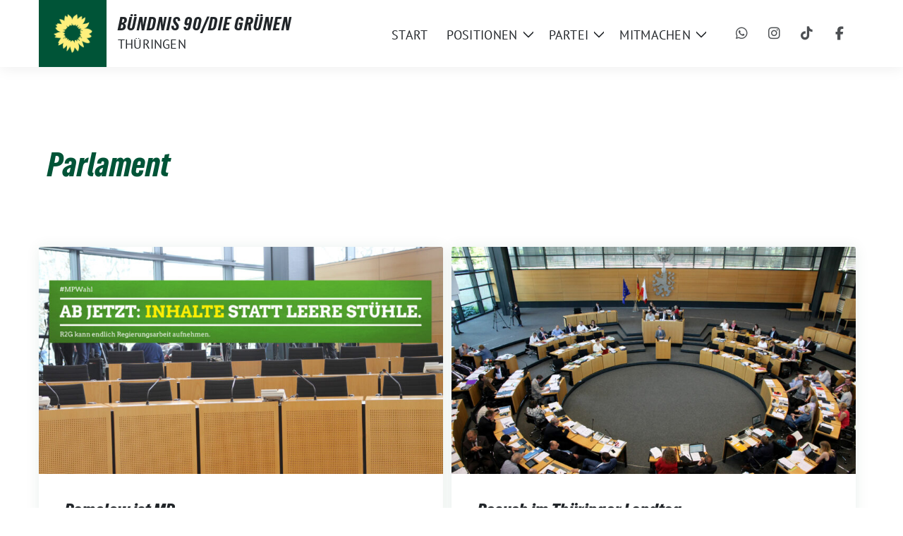

--- FILE ---
content_type: text/html; charset=UTF-8
request_url: https://gruene-thueringen.de/tag/parlament/
body_size: 13819
content:
<!doctype html>
<html lang="de" class="theme--default">

<head>
	<meta charset="UTF-8">
	<meta name="viewport" content="width=device-width, initial-scale=1">
	<link rel="profile" href="https://gmpg.org/xfn/11">
	
<!-- Facebook Meta Tags -->
<meta property="og:url" content="https://gruene-thueringen.de/ramelow-ist-mp-04mrz20/">
<meta property="og:type" content="website">
<meta property="og:title" content="Ramelow ist MP">
<meta property="og:description" content="R2G-Minderheitsregierung kann Arbeit aufnehmen Auf den Tag genau vier Wochen nach dem Tabubruch im Thüringer Landtag hat Thüringen wieder eine handlungsfähige Regierung. Mit der Wahl von Bodo Ramelow zum Ministerpräsidenten [&hellip;]">
<meta property="og:image" content="https://gruene-thueringen.de/wp-content/uploads/sites/2/2021/06/B90G_TH-2020.03-MP-Wahl-1920x1080-e-01-400x225.jpg">

<!-- Twitter Meta Tags -->
<meta name="twitter:card" content="summary_large_image">
<meta property="twitter:domain" content="https://gruene-thueringen.de">
<meta property="twitter:url" content="https://gruene-thueringen.de/ramelow-ist-mp-04mrz20/">
<meta name="twitter:title" content="Ramelow ist MP">
<meta name="twitter:description" content="R2G-Minderheitsregierung kann Arbeit aufnehmen Auf den Tag genau vier Wochen nach dem Tabubruch im Thüringer Landtag hat Thüringen wieder eine handlungsfähige Regierung. Mit der Wahl von Bodo Ramelow zum Ministerpräsidenten [&hellip;]">
<meta name="twitter:image" content="https://gruene-thueringen.de/wp-content/uploads/sites/2/2021/06/B90G_TH-2020.03-MP-Wahl-1920x1080-e-01-400x225.jpg">

<meta property="og:site_name" content="BÜNDNIS 90/DIE GRÜNEN">
<script type="application/ld+json">
			{
			"@context" : "https://schema.org",
			"@type" : "WebSite",
			"name" : "BÜNDNIS 90/DIE GRÜNEN",
			"url" : "https://gruene-thueringen.de"
			}
			</script>
	
<!-- MapPress Easy Google Maps Version:2.95.9 (https://www.mappresspro.com) -->
<title>Parlament &#8211; BÜNDNIS 90/DIE GRÜNEN</title>
<meta name='robots' content='max-image-preview:large' />
<link rel="alternate" type="application/rss+xml" title="BÜNDNIS 90/DIE GRÜNEN &raquo; Feed" href="https://gruene-thueringen.de/feed/" />
<link rel="alternate" type="application/rss+xml" title="BÜNDNIS 90/DIE GRÜNEN &raquo; Kommentar-Feed" href="https://gruene-thueringen.de/comments/feed/" />
<link rel="alternate" type="application/rss+xml" title="BÜNDNIS 90/DIE GRÜNEN &raquo; Parlament Schlagwort-Feed" href="https://gruene-thueringen.de/tag/parlament/feed/" />
<style id='wp-img-auto-sizes-contain-inline-css'>
img:is([sizes=auto i],[sizes^="auto," i]){contain-intrinsic-size:3000px 1500px}
/*# sourceURL=wp-img-auto-sizes-contain-inline-css */
</style>
<style id='wp-block-heading-inline-css'>
h1:where(.wp-block-heading).has-background,h2:where(.wp-block-heading).has-background,h3:where(.wp-block-heading).has-background,h4:where(.wp-block-heading).has-background,h5:where(.wp-block-heading).has-background,h6:where(.wp-block-heading).has-background{padding:1.25em 2.375em}h1.has-text-align-left[style*=writing-mode]:where([style*=vertical-lr]),h1.has-text-align-right[style*=writing-mode]:where([style*=vertical-rl]),h2.has-text-align-left[style*=writing-mode]:where([style*=vertical-lr]),h2.has-text-align-right[style*=writing-mode]:where([style*=vertical-rl]),h3.has-text-align-left[style*=writing-mode]:where([style*=vertical-lr]),h3.has-text-align-right[style*=writing-mode]:where([style*=vertical-rl]),h4.has-text-align-left[style*=writing-mode]:where([style*=vertical-lr]),h4.has-text-align-right[style*=writing-mode]:where([style*=vertical-rl]),h5.has-text-align-left[style*=writing-mode]:where([style*=vertical-lr]),h5.has-text-align-right[style*=writing-mode]:where([style*=vertical-rl]),h6.has-text-align-left[style*=writing-mode]:where([style*=vertical-lr]),h6.has-text-align-right[style*=writing-mode]:where([style*=vertical-rl]){rotate:180deg}
/*# sourceURL=https://gruene-thueringen.de/wp-includes/blocks/heading/style.min.css */
</style>
<style id='wp-block-paragraph-inline-css'>
.is-small-text{font-size:.875em}.is-regular-text{font-size:1em}.is-large-text{font-size:2.25em}.is-larger-text{font-size:3em}.has-drop-cap:not(:focus):first-letter{float:left;font-size:8.4em;font-style:normal;font-weight:100;line-height:.68;margin:.05em .1em 0 0;text-transform:uppercase}body.rtl .has-drop-cap:not(:focus):first-letter{float:none;margin-left:.1em}p.has-drop-cap.has-background{overflow:hidden}:root :where(p.has-background){padding:1.25em 2.375em}:where(p.has-text-color:not(.has-link-color)) a{color:inherit}p.has-text-align-left[style*="writing-mode:vertical-lr"],p.has-text-align-right[style*="writing-mode:vertical-rl"]{rotate:180deg}
/*# sourceURL=https://gruene-thueringen.de/wp-includes/blocks/paragraph/style.min.css */
</style>
<style id='wp-emoji-styles-inline-css'>

	img.wp-smiley, img.emoji {
		display: inline !important;
		border: none !important;
		box-shadow: none !important;
		height: 1em !important;
		width: 1em !important;
		margin: 0 0.07em !important;
		vertical-align: -0.1em !important;
		background: none !important;
		padding: 0 !important;
	}
/*# sourceURL=wp-emoji-styles-inline-css */
</style>
<link rel='stylesheet' id='wp-block-library-css' href='https://gruene-thueringen.de/wp-includes/css/dist/block-library/style.min.css?ver=6.9' media='all' />
<style id='global-styles-inline-css'>
:root{--wp--preset--aspect-ratio--square: 1;--wp--preset--aspect-ratio--4-3: 4/3;--wp--preset--aspect-ratio--3-4: 3/4;--wp--preset--aspect-ratio--3-2: 3/2;--wp--preset--aspect-ratio--2-3: 2/3;--wp--preset--aspect-ratio--16-9: 16/9;--wp--preset--aspect-ratio--9-16: 9/16;--wp--preset--color--black: #000000;--wp--preset--color--cyan-bluish-gray: #abb8c3;--wp--preset--color--white: #ffffff;--wp--preset--color--pale-pink: #f78da7;--wp--preset--color--vivid-red: #cf2e2e;--wp--preset--color--luminous-vivid-orange: #ff6900;--wp--preset--color--luminous-vivid-amber: #fcb900;--wp--preset--color--light-green-cyan: #7bdcb5;--wp--preset--color--vivid-green-cyan: #00d084;--wp--preset--color--pale-cyan-blue: #8ed1fc;--wp--preset--color--vivid-cyan-blue: #0693e3;--wp--preset--color--vivid-purple: #9b51e0;--wp--preset--color--himmel: #0BA1DD;--wp--preset--color--tanne: #005437;--wp--preset--color--klee: #008939;--wp--preset--color--klee-700: #006E2E;--wp--preset--color--grashalm: #8ABD24;--wp--preset--color--sonne: #FFF17A;--wp--preset--color--sand: #F5F1E9;--wp--preset--color--gray: #EFF2ED;--wp--preset--gradient--vivid-cyan-blue-to-vivid-purple: linear-gradient(135deg,rgb(6,147,227) 0%,rgb(155,81,224) 100%);--wp--preset--gradient--light-green-cyan-to-vivid-green-cyan: linear-gradient(135deg,rgb(122,220,180) 0%,rgb(0,208,130) 100%);--wp--preset--gradient--luminous-vivid-amber-to-luminous-vivid-orange: linear-gradient(135deg,rgb(252,185,0) 0%,rgb(255,105,0) 100%);--wp--preset--gradient--luminous-vivid-orange-to-vivid-red: linear-gradient(135deg,rgb(255,105,0) 0%,rgb(207,46,46) 100%);--wp--preset--gradient--very-light-gray-to-cyan-bluish-gray: linear-gradient(135deg,rgb(238,238,238) 0%,rgb(169,184,195) 100%);--wp--preset--gradient--cool-to-warm-spectrum: linear-gradient(135deg,rgb(74,234,220) 0%,rgb(151,120,209) 20%,rgb(207,42,186) 40%,rgb(238,44,130) 60%,rgb(251,105,98) 80%,rgb(254,248,76) 100%);--wp--preset--gradient--blush-light-purple: linear-gradient(135deg,rgb(255,206,236) 0%,rgb(152,150,240) 100%);--wp--preset--gradient--blush-bordeaux: linear-gradient(135deg,rgb(254,205,165) 0%,rgb(254,45,45) 50%,rgb(107,0,62) 100%);--wp--preset--gradient--luminous-dusk: linear-gradient(135deg,rgb(255,203,112) 0%,rgb(199,81,192) 50%,rgb(65,88,208) 100%);--wp--preset--gradient--pale-ocean: linear-gradient(135deg,rgb(255,245,203) 0%,rgb(182,227,212) 50%,rgb(51,167,181) 100%);--wp--preset--gradient--electric-grass: linear-gradient(135deg,rgb(202,248,128) 0%,rgb(113,206,126) 100%);--wp--preset--gradient--midnight: linear-gradient(135deg,rgb(2,3,129) 0%,rgb(40,116,252) 100%);--wp--preset--font-size--small: 13px;--wp--preset--font-size--medium: clamp(14px, 0.875rem + ((1vw - 3.2px) * 0.682), 20px);--wp--preset--font-size--large: clamp(22.041px, 1.378rem + ((1vw - 3.2px) * 1.586), 36px);--wp--preset--font-size--x-large: clamp(25.014px, 1.563rem + ((1vw - 3.2px) * 1.93), 42px);--wp--preset--font-family--pt-sans: "PT Sans", sans-serif;--wp--preset--font-family--gruenetypeneue: "GruenType Neue", sans-serif;--wp--preset--spacing--20: 0.44rem;--wp--preset--spacing--30: 0.67rem;--wp--preset--spacing--40: 1rem;--wp--preset--spacing--50: 1.5rem;--wp--preset--spacing--60: 2.25rem;--wp--preset--spacing--70: 3.38rem;--wp--preset--spacing--80: 5.06rem;--wp--preset--shadow--natural: 6px 6px 9px rgba(0, 0, 0, 0.2);--wp--preset--shadow--deep: 12px 12px 50px rgba(0, 0, 0, 0.4);--wp--preset--shadow--sharp: 6px 6px 0px rgba(0, 0, 0, 0.2);--wp--preset--shadow--outlined: 6px 6px 0px -3px rgb(255, 255, 255), 6px 6px rgb(0, 0, 0);--wp--preset--shadow--crisp: 6px 6px 0px rgb(0, 0, 0);}:root { --wp--style--global--content-size: 900px;--wp--style--global--wide-size: 1200px; }:where(body) { margin: 0; }.wp-site-blocks > .alignleft { float: left; margin-right: 2em; }.wp-site-blocks > .alignright { float: right; margin-left: 2em; }.wp-site-blocks > .aligncenter { justify-content: center; margin-left: auto; margin-right: auto; }:where(.is-layout-flex){gap: 0.5em;}:where(.is-layout-grid){gap: 0.5em;}.is-layout-flow > .alignleft{float: left;margin-inline-start: 0;margin-inline-end: 2em;}.is-layout-flow > .alignright{float: right;margin-inline-start: 2em;margin-inline-end: 0;}.is-layout-flow > .aligncenter{margin-left: auto !important;margin-right: auto !important;}.is-layout-constrained > .alignleft{float: left;margin-inline-start: 0;margin-inline-end: 2em;}.is-layout-constrained > .alignright{float: right;margin-inline-start: 2em;margin-inline-end: 0;}.is-layout-constrained > .aligncenter{margin-left: auto !important;margin-right: auto !important;}.is-layout-constrained > :where(:not(.alignleft):not(.alignright):not(.alignfull)){max-width: var(--wp--style--global--content-size);margin-left: auto !important;margin-right: auto !important;}.is-layout-constrained > .alignwide{max-width: var(--wp--style--global--wide-size);}body .is-layout-flex{display: flex;}.is-layout-flex{flex-wrap: wrap;align-items: center;}.is-layout-flex > :is(*, div){margin: 0;}body .is-layout-grid{display: grid;}.is-layout-grid > :is(*, div){margin: 0;}body{font-family: var(--wp--preset--font-family--pt-sans);font-weight: 400;padding-top: 0px;padding-right: 0px;padding-bottom: 0px;padding-left: 0px;}a:where(:not(.wp-element-button)){text-decoration: underline;}h1{color: var(--wp--preset--color--tanne);font-family: var(--wp--preset--font-family--gruenetypeneue);font-weight: 400;}h2{font-family: var(--wp--preset--font-family--gruenetypeneue);font-weight: 400;}:root :where(.wp-element-button, .wp-block-button__link){background-color: #32373c;border-width: 0;color: #fff;font-family: inherit;font-size: inherit;font-style: inherit;font-weight: inherit;letter-spacing: inherit;line-height: inherit;padding-top: calc(0.667em + 2px);padding-right: calc(1.333em + 2px);padding-bottom: calc(0.667em + 2px);padding-left: calc(1.333em + 2px);text-decoration: none;text-transform: inherit;}.has-black-color{color: var(--wp--preset--color--black) !important;}.has-cyan-bluish-gray-color{color: var(--wp--preset--color--cyan-bluish-gray) !important;}.has-white-color{color: var(--wp--preset--color--white) !important;}.has-pale-pink-color{color: var(--wp--preset--color--pale-pink) !important;}.has-vivid-red-color{color: var(--wp--preset--color--vivid-red) !important;}.has-luminous-vivid-orange-color{color: var(--wp--preset--color--luminous-vivid-orange) !important;}.has-luminous-vivid-amber-color{color: var(--wp--preset--color--luminous-vivid-amber) !important;}.has-light-green-cyan-color{color: var(--wp--preset--color--light-green-cyan) !important;}.has-vivid-green-cyan-color{color: var(--wp--preset--color--vivid-green-cyan) !important;}.has-pale-cyan-blue-color{color: var(--wp--preset--color--pale-cyan-blue) !important;}.has-vivid-cyan-blue-color{color: var(--wp--preset--color--vivid-cyan-blue) !important;}.has-vivid-purple-color{color: var(--wp--preset--color--vivid-purple) !important;}.has-himmel-color{color: var(--wp--preset--color--himmel) !important;}.has-tanne-color{color: var(--wp--preset--color--tanne) !important;}.has-klee-color{color: var(--wp--preset--color--klee) !important;}.has-klee-700-color{color: var(--wp--preset--color--klee-700) !important;}.has-grashalm-color{color: var(--wp--preset--color--grashalm) !important;}.has-sonne-color{color: var(--wp--preset--color--sonne) !important;}.has-sand-color{color: var(--wp--preset--color--sand) !important;}.has-gray-color{color: var(--wp--preset--color--gray) !important;}.has-black-background-color{background-color: var(--wp--preset--color--black) !important;}.has-cyan-bluish-gray-background-color{background-color: var(--wp--preset--color--cyan-bluish-gray) !important;}.has-white-background-color{background-color: var(--wp--preset--color--white) !important;}.has-pale-pink-background-color{background-color: var(--wp--preset--color--pale-pink) !important;}.has-vivid-red-background-color{background-color: var(--wp--preset--color--vivid-red) !important;}.has-luminous-vivid-orange-background-color{background-color: var(--wp--preset--color--luminous-vivid-orange) !important;}.has-luminous-vivid-amber-background-color{background-color: var(--wp--preset--color--luminous-vivid-amber) !important;}.has-light-green-cyan-background-color{background-color: var(--wp--preset--color--light-green-cyan) !important;}.has-vivid-green-cyan-background-color{background-color: var(--wp--preset--color--vivid-green-cyan) !important;}.has-pale-cyan-blue-background-color{background-color: var(--wp--preset--color--pale-cyan-blue) !important;}.has-vivid-cyan-blue-background-color{background-color: var(--wp--preset--color--vivid-cyan-blue) !important;}.has-vivid-purple-background-color{background-color: var(--wp--preset--color--vivid-purple) !important;}.has-himmel-background-color{background-color: var(--wp--preset--color--himmel) !important;}.has-tanne-background-color{background-color: var(--wp--preset--color--tanne) !important;}.has-klee-background-color{background-color: var(--wp--preset--color--klee) !important;}.has-klee-700-background-color{background-color: var(--wp--preset--color--klee-700) !important;}.has-grashalm-background-color{background-color: var(--wp--preset--color--grashalm) !important;}.has-sonne-background-color{background-color: var(--wp--preset--color--sonne) !important;}.has-sand-background-color{background-color: var(--wp--preset--color--sand) !important;}.has-gray-background-color{background-color: var(--wp--preset--color--gray) !important;}.has-black-border-color{border-color: var(--wp--preset--color--black) !important;}.has-cyan-bluish-gray-border-color{border-color: var(--wp--preset--color--cyan-bluish-gray) !important;}.has-white-border-color{border-color: var(--wp--preset--color--white) !important;}.has-pale-pink-border-color{border-color: var(--wp--preset--color--pale-pink) !important;}.has-vivid-red-border-color{border-color: var(--wp--preset--color--vivid-red) !important;}.has-luminous-vivid-orange-border-color{border-color: var(--wp--preset--color--luminous-vivid-orange) !important;}.has-luminous-vivid-amber-border-color{border-color: var(--wp--preset--color--luminous-vivid-amber) !important;}.has-light-green-cyan-border-color{border-color: var(--wp--preset--color--light-green-cyan) !important;}.has-vivid-green-cyan-border-color{border-color: var(--wp--preset--color--vivid-green-cyan) !important;}.has-pale-cyan-blue-border-color{border-color: var(--wp--preset--color--pale-cyan-blue) !important;}.has-vivid-cyan-blue-border-color{border-color: var(--wp--preset--color--vivid-cyan-blue) !important;}.has-vivid-purple-border-color{border-color: var(--wp--preset--color--vivid-purple) !important;}.has-himmel-border-color{border-color: var(--wp--preset--color--himmel) !important;}.has-tanne-border-color{border-color: var(--wp--preset--color--tanne) !important;}.has-klee-border-color{border-color: var(--wp--preset--color--klee) !important;}.has-klee-700-border-color{border-color: var(--wp--preset--color--klee-700) !important;}.has-grashalm-border-color{border-color: var(--wp--preset--color--grashalm) !important;}.has-sonne-border-color{border-color: var(--wp--preset--color--sonne) !important;}.has-sand-border-color{border-color: var(--wp--preset--color--sand) !important;}.has-gray-border-color{border-color: var(--wp--preset--color--gray) !important;}.has-vivid-cyan-blue-to-vivid-purple-gradient-background{background: var(--wp--preset--gradient--vivid-cyan-blue-to-vivid-purple) !important;}.has-light-green-cyan-to-vivid-green-cyan-gradient-background{background: var(--wp--preset--gradient--light-green-cyan-to-vivid-green-cyan) !important;}.has-luminous-vivid-amber-to-luminous-vivid-orange-gradient-background{background: var(--wp--preset--gradient--luminous-vivid-amber-to-luminous-vivid-orange) !important;}.has-luminous-vivid-orange-to-vivid-red-gradient-background{background: var(--wp--preset--gradient--luminous-vivid-orange-to-vivid-red) !important;}.has-very-light-gray-to-cyan-bluish-gray-gradient-background{background: var(--wp--preset--gradient--very-light-gray-to-cyan-bluish-gray) !important;}.has-cool-to-warm-spectrum-gradient-background{background: var(--wp--preset--gradient--cool-to-warm-spectrum) !important;}.has-blush-light-purple-gradient-background{background: var(--wp--preset--gradient--blush-light-purple) !important;}.has-blush-bordeaux-gradient-background{background: var(--wp--preset--gradient--blush-bordeaux) !important;}.has-luminous-dusk-gradient-background{background: var(--wp--preset--gradient--luminous-dusk) !important;}.has-pale-ocean-gradient-background{background: var(--wp--preset--gradient--pale-ocean) !important;}.has-electric-grass-gradient-background{background: var(--wp--preset--gradient--electric-grass) !important;}.has-midnight-gradient-background{background: var(--wp--preset--gradient--midnight) !important;}.has-small-font-size{font-size: var(--wp--preset--font-size--small) !important;}.has-medium-font-size{font-size: var(--wp--preset--font-size--medium) !important;}.has-large-font-size{font-size: var(--wp--preset--font-size--large) !important;}.has-x-large-font-size{font-size: var(--wp--preset--font-size--x-large) !important;}.has-pt-sans-font-family{font-family: var(--wp--preset--font-family--pt-sans) !important;}.has-gruenetypeneue-font-family{font-family: var(--wp--preset--font-family--gruenetypeneue) !important;}
:root :where(.wp-block-heading){font-weight: 400;}
/*# sourceURL=global-styles-inline-css */
</style>

<link rel='stylesheet' id='contact-form-7-css' href='https://gruene-thueringen.de/wp-content/plugins/contact-form-7/includes/css/styles.css?ver=6.1.4' media='all' />
<style id='dmt-inline-inline-css'>

        .dmt-wrap{border:1px solid #e2e8f0;padding:1rem;border-radius:8px}
        .dmt-row{margin-bottom:.75rem}
        .dmt-row label{display:block;font-weight:600;margin-bottom:.25rem}
        .dmt-row input[type=text],
        .dmt-row textarea,
        .dmt-row select{width:100%;padding:.5rem;border:1px solid #cbd5e1;border-radius:6px}
        .dmt-flex{display:flex;gap:.75rem;flex-wrap:wrap}
        .dmt-button{display:inline-block;padding:.6rem 1rem;border-radius:6px;background:#16a34a;color:#fff;text-decoration:none;border:none;cursor:pointer}
        .dmt-note{font-size:.9rem;color:#475569}
        /* Token (Chip) UI */
        .dmt-tokenizer{display:flex;align-items:center;flex-wrap:wrap;gap:.5rem;padding:.5rem;border:1px solid #cbd5e1;border-radius:6px;cursor:text;background:#fff}
        .dmt-token{display:flex;align-items:center;gap:.35rem;padding:.25rem .5rem;border-radius:999px;background:#e2e8f0}
        .dmt-token .dmt-x{cursor:pointer;font-weight:bold}
        .dmt-tokenizer-input{border:none;outline:none;flex:1 1 120px;min-width:120px;padding:.25rem}
        .dmt-dropdown{position:relative}
        .dmt-dropdown-menu{position:absolute;z-index:999;background:#fff;border:1px solid #cbd5e1;border-radius:6px;margin-top:.25rem;max-height:220px;overflow:auto;width:100%;display:none}
        .dmt-dropdown-menu.open{display:block}
        .dmt-dropdown-item{padding:.5rem .75rem;cursor:pointer}
        .dmt-dropdown-item:hover{background:#f1f5f9}
        
/*# sourceURL=dmt-inline-inline-css */
</style>
<link rel='stylesheet' id='mappress-leaflet-css' href='https://gruene-thueringen.de/wp-content/plugins/mappress-google-maps-for-wordpress/lib/leaflet/leaflet.css?ver=1.7.1' media='all' />
<link rel='stylesheet' id='mappress-leaflet-markercluster-default-css' href='https://gruene-thueringen.de/wp-content/plugins/mappress-google-maps-for-wordpress/lib/leaflet/MarkerCluster.Default.css?ver=1.4.1' media='all' />
<link rel='stylesheet' id='mappress-leaflet-markercluster-css' href='https://gruene-thueringen.de/wp-content/plugins/mappress-google-maps-for-wordpress/lib/leaflet/MarkerCluster.css?ver=1.4.1' media='all' />
<link rel='stylesheet' id='mappress-css' href='https://gruene-thueringen.de/wp-content/plugins/mappress-google-maps-for-wordpress/css/mappress.css?ver=2.95.9' media='all' />
<link rel='stylesheet' id='sunflower-style-css' href='https://gruene-thueringen.de/wp-content/themes/sunflower/style.css?ver=2.2.14' media='all' />
<link rel='stylesheet' id='lightbox-css' href='https://gruene-thueringen.de/wp-content/themes/sunflower/assets/vndr/lightbox2/dist/css/lightbox.min.css?ver=4.3.0' media='all' />
<script src="https://gruene-thueringen.de/wp-includes/js/jquery/jquery.min.js?ver=3.7.1" id="jquery-core-js"></script>
<script src="https://gruene-thueringen.de/wp-includes/js/jquery/jquery-migrate.min.js?ver=3.4.1" id="jquery-migrate-js"></script>
<link rel="https://api.w.org/" href="https://gruene-thueringen.de/wp-json/" /><link rel="alternate" title="JSON" type="application/json" href="https://gruene-thueringen.de/wp-json/wp/v2/tags/1532" /><link rel="EditURI" type="application/rsd+xml" title="RSD" href="https://gruene-thueringen.de/xmlrpc.php?rsd" />
<style class='wp-fonts-local'>
@font-face{font-family:"PT Sans";font-style:normal;font-weight:400;font-display:fallback;src:url('https://gruene-thueringen.de/wp-content/themes/sunflower/assets/fonts/pt-sans-v17-latin_latin-ext-regular.woff2') format('woff2'), url('https://gruene-thueringen.de/wp-content/themes/sunflower/assets/fonts/pt-sans-v17-latin_latin-ext-regular.ttf') format('truetype');font-stretch:normal;}
@font-face{font-family:"PT Sans";font-style:italic;font-weight:400;font-display:fallback;src:url('https://gruene-thueringen.de/wp-content/themes/sunflower/assets/fonts/pt-sans-v17-latin_latin-ext-italic.woff2') format('woff2'), url('https://gruene-thueringen.de/wp-content/themes/sunflower/assets/fonts/pt-sans-v17-latin_latin-ext-italic.ttf') format('truetype');font-stretch:normal;}
@font-face{font-family:"PT Sans";font-style:normal;font-weight:700;font-display:fallback;src:url('https://gruene-thueringen.de/wp-content/themes/sunflower/assets/fonts/pt-sans-v17-latin_latin-ext-700.woff2') format('woff2'), url('https://gruene-thueringen.de/wp-content/themes/sunflower/assets/fonts/pt-sans-v17-latin_latin-ext-700.ttf') format('truetype');font-stretch:normal;}
@font-face{font-family:"PT Sans";font-style:italic;font-weight:700;font-display:fallback;src:url('https://gruene-thueringen.de/wp-content/themes/sunflower/assets/fonts/pt-sans-v17-latin_latin-ext-700italic.woff2') format('woff2'), url('https://gruene-thueringen.de/wp-content/themes/sunflower/assets/fonts/pt-sans-v17-latin_latin-ext-700italic.ttf') format('truetype');font-stretch:normal;}
@font-face{font-family:"GruenType Neue";font-style:normal;font-weight:400;font-display:block;src:url('https://gruene-thueringen.de/wp-content/themes/sunflower/assets/fonts/GrueneTypeNeue-Regular.woff2') format('woff2'), url('https://gruene-thueringen.de/wp-content/themes/sunflower/assets/fonts/GrueneTypeNeue-Regular.woff') format('woff');font-stretch:normal;}
</style>
<link rel="icon" href="https://gruene-thueringen.de/wp-content/themes/sunflower/assets/img/favicon.ico" sizes="32x32" />
<link rel="icon" href="https://gruene-thueringen.de/wp-content/themes/sunflower/assets/img/sunflower-192.png" sizes="192x192" />
<link rel="apple-touch-icon" href="https://gruene-thueringen.de/wp-content/themes/sunflower/assets/img/sunflower-180.png" />
<meta name="msapplication-TileImage" content="https://gruene-thueringen.de/wp-content/themes/sunflower/assets/img/sunflower-270.png" />
		<style id="wp-custom-css">
			.cta-button a,.custom-logo{background-color:var(--wp--preset--color--tanne)}.parent-pageid-22167 .entry-content h1+div+p{font-size:clamp(20px,2vw,25px)!important}.header-personal .navbar-light .navbar-nav .nav-link{text-transform:none}footer .col-md-2{oveflow:hidden};text-transform:none;font-weight:600}.cta-button a:hover,.wp-block-button__link:hover{background-color:#fff17a;color:#002216;text-decoration:none}.grecaptcha-badge{display:none!important}.has-white-background-color:has(.border-radius-8){border-radius:8px}.cta-button a{border-radius:40px;padding:18px 36px;font-weight:700;color:#fff;font-size:16px}.border-radius-8{padding:20px}@media only screen and (max-width:468px){.stuck ~ #content {margin-top:52px;} .mobilehide{display:none}.mobileshow,.mobileshow.wp-block-group.alignfull{display:block;padding:0!important} .bloginfo .img-container.custom-logo img{height:32px} .header-personal .img-container {height:52px; width:52px}.custom-logo img{padding-right:0px!important; transform:translatex(-32px)}}.custom-logo{width:96px}.custom-logo img{padding-right:20px}

.wp-image-25520 {padding-left: 0px !important}

/* Header Gap Korrektur */

.styled-layout{margin-top: 80px !important}

/* Beitrag + Termine bünig mit Logo */

@media (min-width: 768px){
.col-md-6{padding-left: 0px}
}

@media (min-width: 768px){
.col-12{padding-left: 12px!important}}
}

/* Mobile Korrektur, Abstand Links */
@media only screen and (max-width: 768px){.col-md-6 {padding-left: 16px}};


/*Themen - Buttons*/
.sq-button {border-radius: 0px !important};		</style>
		</head>

<body class="archive tag tag-parlament tag-1532 wp-custom-logo wp-embed-responsive wp-theme-sunflower hfeed no-sidebar">
		<div id="page" class="site">
		<a class="skip-link screen-reader-text" href="#primary">Weiter zum Inhalt</a>

			<div id="navbar-sticky-detector" class="header-personal"></div>
	<nav class="navbar navbar-main navbar-expand-lg navbar-light bg-white header-personal">
		<div class="container">
			<div class="d-flex w-100">
			<div class="container d-flex align-items-center bloginfo">
				<div class="img-container
				custom-logo				">
					<a href="https://gruene-thueringen.de/" class="custom-logo-link" rel="home"><img width="512" height="512" src="https://gruene-thueringen.de/wp-content/uploads/sites/2/2024/09/Sonnenblume-WebsiteLogo.png" class="custom-logo" alt="BÜNDNIS 90/DIE GRÜNEN" decoding="async" fetchpriority="high" srcset="https://gruene-thueringen.de/wp-content/uploads/sites/2/2024/09/Sonnenblume-WebsiteLogo.png 512w, https://gruene-thueringen.de/wp-content/uploads/sites/2/2024/09/Sonnenblume-WebsiteLogo-400x400.png 400w, https://gruene-thueringen.de/wp-content/uploads/sites/2/2024/09/Sonnenblume-WebsiteLogo-150x150.png 150w" sizes="(max-width: 512px) 100vw, 512px" /></a>				</div>
				<div>
					<div class="h5 bloginfo-name">
						<span>BÜNDNIS 90/DIE GRÜNEN</span>					</div>
					<div class="mb-0 bloginfo-description">Thüringen</div>				</div>
			</div>

			<button class="navbar-toggler collapsed" type="button" data-bs-toggle="collapse" data-bs-target="#mainmenu-container" aria-controls="mainmenu" aria-expanded="false" aria-label="Toggle navigation">
				<i class="fas fa-times close"></i>
				<i class="fas fa-bars open"></i>
			</button>

			</div>

			<div class="collapse navbar-collapse" id="mainmenu-container">
			<ul id="mainmenu" class="navbar-nav mr-auto" itemscope itemtype="http://www.schema.org/SiteNavigationElement"><li  id="menu-item-25042" class="menu-item menu-item-type-post_type menu-item-object-page menu-item-25042 nav-item"><a itemprop="url" href="https://gruene-thueringen.de/startseite/" class="nav-link"><span itemprop="name">Start</span></a></li>
<li  id="menu-item-25043" class="menu-item menu-item-type-custom menu-item-object-custom menu-item-has-children dropdown menu-item-25043 nav-item"><a href="#" data-toggle="dropdown" aria-expanded="false" class="dropdown-toggle nav-link" id="menu-item-dropdown-25043"><span itemprop="name">Positionen</span></a>
					<button class="toggle submenu-expand submenu-opener" data-toggle-target="dropdown" data-bs-toggle="dropdown" aria-expanded="false">
						<span class="screen-reader-text">Zeige Untermenü</span>
					</button>
<div class="dropdown-menu dropdown-menu-level-0"><ul aria-labelledby="menu-item-dropdown-25043">
	<li  id="menu-item-25044" class="menu-item menu-item-type-taxonomy menu-item-object-category menu-item-25044 nav-item"><a itemprop="url" href="https://gruene-thueringen.de/category/service/pressemitteilungen/" class="dropdown-item"><span itemprop="name">Pressemitteilungen</span></a></li>
	<li  id="menu-item-25047" class="menu-item menu-item-type-taxonomy menu-item-object-category menu-item-25047 nav-item"><a itemprop="url" href="https://gruene-thueringen.de/category/aktuelles/" class="dropdown-item"><span itemprop="name">Aktuelles</span></a></li>
	<li  id="menu-item-25046" class="menu-item menu-item-type-post_type menu-item-object-page menu-item-25046 nav-item"><a itemprop="url" href="https://gruene-thueringen.de/themen/" class="dropdown-item"><span itemprop="name">Themen</span></a></li>
	<li  id="menu-item-25045" class="menu-item menu-item-type-post_type menu-item-object-page menu-item-25045 nav-item"><a itemprop="url" href="https://gruene-thueringen.de/beschluesse/" class="dropdown-item"><span itemprop="name">Beschlüsse</span></a></li>
</ul></div>
</li>
<li  id="menu-item-25048" class="menu-item menu-item-type-custom menu-item-object-custom menu-item-has-children dropdown menu-item-25048 nav-item"><a href="#" data-toggle="dropdown" aria-expanded="false" class="dropdown-toggle nav-link" id="menu-item-dropdown-25048"><span itemprop="name">Partei</span></a>
					<button class="toggle submenu-expand submenu-opener" data-toggle-target="dropdown" data-bs-toggle="dropdown" aria-expanded="false">
						<span class="screen-reader-text">Zeige Untermenü</span>
					</button>
<div class="dropdown-menu dropdown-menu-level-0"><ul aria-labelledby="menu-item-dropdown-25048">
	<li  id="menu-item-25054" class="menu-item menu-item-type-post_type menu-item-object-page menu-item-25054 nav-item"><a itemprop="url" href="https://gruene-thueringen.de/landesvorstand/" class="dropdown-item"><span itemprop="name">Landesvorstand</span></a></li>
	<li  id="menu-item-25052" class="menu-item menu-item-type-post_type menu-item-object-page menu-item-25052 nav-item"><a itemprop="url" href="https://gruene-thueringen.de/gruene-vor-ort/" class="dropdown-item"><span itemprop="name">Grüne vor Ort</span></a></li>
	<li  id="menu-item-25049" class="menu-item menu-item-type-post_type menu-item-object-page menu-item-25049 nav-item"><a itemprop="url" href="https://gruene-thueringen.de/ldk-und-lapara/" class="dropdown-item"><span itemprop="name">LDK und LaPaRa</span></a></li>
	<li  id="menu-item-25053" class="menu-item menu-item-type-post_type menu-item-object-page menu-item-25053 nav-item"><a itemprop="url" href="https://gruene-thueringen.de/landesarbeitsgemeinschaften/" class="dropdown-item"><span itemprop="name">Landesarbeitsgemeinschaften</span></a></li>
	<li  id="menu-item-25056" class="menu-item menu-item-type-post_type menu-item-object-page menu-item-25056 nav-item"><a itemprop="url" href="https://gruene-thueringen.de/landesgeschaeftsstelle/" class="dropdown-item"><span itemprop="name">Landesgeschäftsstelle</span></a></li>
	<li  id="menu-item-25055" class="menu-item menu-item-type-post_type menu-item-object-page menu-item-25055 nav-item"><a itemprop="url" href="https://gruene-thueringen.de/schlichtungsorgane/" class="dropdown-item"><span itemprop="name">Schlichtungsorgane</span></a></li>
	<li  id="menu-item-25057" class="menu-item menu-item-type-post_type menu-item-object-page menu-item-25057 nav-item"><a itemprop="url" href="https://gruene-thueringen.de/gruene-abgeordnete/" class="dropdown-item"><span itemprop="name">Grüne Abgeordnete</span></a></li>
	<li  id="menu-item-25051" class="menu-item menu-item-type-post_type menu-item-object-page menu-item-25051 nav-item"><a itemprop="url" href="https://gruene-thueringen.de/gruene-jugend/" class="dropdown-item"><span itemprop="name">Grüne Jugend</span></a></li>
	<li  id="menu-item-25050" class="menu-item menu-item-type-post_type menu-item-object-page menu-item-25050 nav-item"><a itemprop="url" href="https://gruene-thueringen.de/wer-wir-sind/" class="dropdown-item"><span itemprop="name">Wer wir sind</span></a></li>
	<li  id="menu-item-25063" class="menu-item menu-item-type-post_type menu-item-object-page menu-item-has-children dropdown menu-item-25063 nav-item"><a itemprop="url" href="https://gruene-thueringen.de/downloads/" class="dropdown-item"><span itemprop="name">Downloads</span></a>
	<div class="dropdown-submenu dropdown-menu-level-1"><ul aria-labelledby="menu-item-dropdown-25048">
		<li  id="menu-item-25064" class="menu-item menu-item-type-post_type menu-item-object-page menu-item-25064 nav-item"><a itemprop="url" href="https://gruene-thueringen.de/erstattungsantraege/" class="dropdown-item"><span itemprop="name">Erstattungsanträge</span></a></li>
	</ul></div>
</li>
</ul></div>
</li>
<li  id="menu-item-25058" class="menu-item menu-item-type-custom menu-item-object-custom menu-item-has-children dropdown menu-item-25058 nav-item"><a href="#" data-toggle="dropdown" aria-expanded="false" class="dropdown-toggle nav-link" id="menu-item-dropdown-25058"><span itemprop="name">Mitmachen</span></a>
					<button class="toggle submenu-expand submenu-opener" data-toggle-target="dropdown" data-bs-toggle="dropdown" aria-expanded="false">
						<span class="screen-reader-text">Zeige Untermenü</span>
					</button>
<div class="dropdown-menu dropdown-menu-level-0"><ul aria-labelledby="menu-item-dropdown-25058">
	<li  id="menu-item-25059" class="menu-item menu-item-type-post_type menu-item-object-page menu-item-25059 nav-item"><a itemprop="url" href="https://gruene-thueringen.de/mitglied-werden/" class="dropdown-item"><span itemprop="name">Mitglied werden</span></a></li>
	<li  id="menu-item-25062" class="menu-item menu-item-type-post_type menu-item-object-page menu-item-25062 nav-item"><a itemprop="url" href="https://gruene-thueringen.de/spenden/" class="dropdown-item"><span itemprop="name">Deine Spende zählt!</span></a></li>
	<li  id="menu-item-25060" class="menu-item menu-item-type-post_type menu-item-object-page menu-item-25060 nav-item"><a itemprop="url" href="https://gruene-thueringen.de/newsletter/" class="dropdown-item"><span itemprop="name">Newsletter</span></a></li>
	<li  id="menu-item-25392" class="menu-item menu-item-type-post_type menu-item-object-page menu-item-25392 nav-item"><a itemprop="url" href="https://gruene-thueringen.de/whatsapp-kanal/" class="dropdown-item"><span itemprop="name">WhatsApp-Kanal</span></a></li>
	<li  id="menu-item-25061" class="menu-item menu-item-type-post_type_archive menu-item-object-sunflower_event menu-item-25061 nav-item"><a itemprop="url" href="https://gruene-thueringen.de/termine/" class="dropdown-item"><span itemprop="name">Termine</span></a></li>
	<li  id="menu-item-25611" class="menu-item menu-item-type-post_type menu-item-object-page menu-item-25611 nav-item"><a itemprop="url" href="https://gruene-thueringen.de/stellenangebote/" class="dropdown-item"><span itemprop="name">Stellenangebote</span></a></li>
</ul></div>
</li>
</ul>			</div>

			<div class="social-media-profiles d-none d-md-flex"><a href="https://whatsapp.com/channel/0029Vb2P9yX9mrGhWkGTbF2x" target="_blank" title="WhatsApp" class="social-media-profile" rel="me"><i class="fa-brands fa-whatsapp"></i></a><a href="https://www.instagram.com/gruene_th/" target="_blank" title="Instagram" class="social-media-profile" rel="me"><i class="fab fa-instagram"></i></a><a href="https://www.tiktok.com/@gruene_th" target="_blank" title="TikTok" class="social-media-profile" rel="me"><i class="fa-brands fa-tiktok"></i></a><a href="https://www.facebook.com/gruenethueringen" target="_blank" title="Facebook" class="social-media-profile" rel="me"><i class="fa-brands fa-facebook-f"></i></a></div>		</div>
	</nav>
	<div id="content" class="container">
		<div class="row">
			<div class="col-12">
				<main id="primary" class="site-main archive">
					
						<header class="page-header">
						<h1 class="page-title">Parlament</h1>						</header><!-- .page-header -->

						
						<div class="archive-loop row" data-masonry='{"percentPosition": true }'>
								<div class="col-md-6">
<article id="post-15481" class="bg-white mb-4 has-shadow post-15481 post type-post status-publish format-standard has-post-thumbnail hentry category-aktuelles category-gruenes category-innenpolitik category-landtagswahl-2019 tag-997 tag-adams tag-bohm-eisenbrandt tag-demokratie tag-freistaat tag-gratulation tag-justizministerium tag-kemmerich tag-klimaschutz tag-landesregierung tag-landtag tag-menschenrechte tag-migrationsministerium tag-ministerpraesident tag-parlament tag-ramelow tag-regierung tag-regierungskrise tag-siegesmund tag-stengele tag-thueringen tag-umweltministerium tag-umweltschutz">
	<div class="">
					<div class="">
				<a href="https://gruene-thueringen.de/ramelow-ist-mp-04mrz20/" aria-label="Post Thumbnail" rel="bookmark">
								<img width="768" height="432" src="https://gruene-thueringen.de/wp-content/uploads/sites/2/2021/06/B90G_TH-2020.03-MP-Wahl-1920x1080-e-01-768x432.jpg" class="post-thumbnail wp-post-image" alt="Ramelow ist MP" />

							</a>
			</div>
					<div class="p-45">
			<header class="entry-header mb-2">
								<h2 class="card-title h4 mb-3"><a href="https://gruene-thueringen.de/ramelow-ist-mp-04mrz20/" rel="bookmark">Ramelow ist MP</a></h2>					<div class="entry-meta mb-3">
						<span class="posted-on"><time class="entry-date published" datetime="2020-03-04T19:30:00+01:00">4. März 2020</time><time class="updated" datetime="2021-06-30T12:19:57+02:00">30. Juni 2021</time></span>					</div><!-- .entry-meta -->
								</header><!-- .entry-header -->

			<div class="entry-content">
				<a href="https://gruene-thueringen.de/ramelow-ist-mp-04mrz20/" rel="bookmark">
				<p>R2G-Minderheitsregierung kann Arbeit aufnehmen Auf den Tag genau vier Wochen nach dem Tabubruch im Thüringer Landtag hat Thüringen wieder eine handlungsfähige Regierung. Mit der Wahl von Bodo Ramelow zum Ministerpräsidenten [&hellip;]</p>
				</a>
			</div><!-- .entry-content -->

			<footer class="entry-footer">
							<div class="d-flex mt-2 mb-2">
								<div>
		<span class="cat-links small"><a href="https://gruene-thueringen.de/category/aktuelles/" rel="category tag">Aktuelles</a>, <a href="https://gruene-thueringen.de/category/themen/gruenes/" rel="category tag">Grünes</a>, <a href="https://gruene-thueringen.de/category/themen/innenpolitik/" rel="category tag">Innenpolitik</a>, <a href="https://gruene-thueringen.de/category/wahlen/landtagswahl-2019/" rel="category tag">Landtagswahl 2019</a></span><br><span class="tags-links small"><a href="https://gruene-thueringen.de/tag/2020/" rel="tag">2020</a>, <a href="https://gruene-thueringen.de/tag/adams/" rel="tag">Adams</a>, <a href="https://gruene-thueringen.de/tag/bohm-eisenbrandt/" rel="tag">Bohm-Eisenbrandt</a>, <a href="https://gruene-thueringen.de/tag/demokratie/" rel="tag">Demokratie</a>, <a href="https://gruene-thueringen.de/tag/freistaat/" rel="tag">Freistaat</a>, <a href="https://gruene-thueringen.de/tag/gratulation/" rel="tag">Gratulation</a>, <a href="https://gruene-thueringen.de/tag/justizministerium/" rel="tag">Justizministerium</a>, <a href="https://gruene-thueringen.de/tag/kemmerich/" rel="tag">Kemmerich</a>, <a href="https://gruene-thueringen.de/tag/klimaschutz/" rel="tag">Klimaschutz</a>, <a href="https://gruene-thueringen.de/tag/landesregierung/" rel="tag">Landesregierung</a>, <a href="https://gruene-thueringen.de/tag/landtag/" rel="tag">Landtag</a>, <a href="https://gruene-thueringen.de/tag/menschenrechte/" rel="tag">Menschenrechte</a>, <a href="https://gruene-thueringen.de/tag/migrationsministerium/" rel="tag">Migrationsministerium</a>, <a href="https://gruene-thueringen.de/tag/ministerpraesident/" rel="tag">Ministerpräsident</a>, <a href="https://gruene-thueringen.de/tag/parlament/" rel="tag">Parlament</a>, <a href="https://gruene-thueringen.de/tag/ramelow/" rel="tag">Ramelow</a>, <a href="https://gruene-thueringen.de/tag/regierung/" rel="tag">Regierung</a>, <a href="https://gruene-thueringen.de/tag/regierungskrise/" rel="tag">Regierungskrise</a>, <a href="https://gruene-thueringen.de/tag/siegesmund/" rel="tag">Siegesmund</a>, <a href="https://gruene-thueringen.de/tag/stengele/" rel="tag">Stengele</a>, <a href="https://gruene-thueringen.de/tag/thueringen/" rel="tag">Thüringen</a>, <a href="https://gruene-thueringen.de/tag/umweltministerium/" rel="tag">Umweltministerium</a>, <a href="https://gruene-thueringen.de/tag/umweltschutz/" rel="tag">Umweltschutz</a></span>
				</div>
			</div>
		
				<div class="d-flex flex-row-reverse">
					<a href="https://gruene-thueringen.de/ramelow-ist-mp-04mrz20/" rel="bookmark" class="continue-reading">
					weiterlesen				</a>
				</div>
			</footer><!-- .entry-footer -->
		</div>
	</div>
</article><!-- #post-15481 -->
</div><div class="col-md-6">
<article id="post-13185" class="bg-white mb-4 has-shadow post-13185 post type-post status-publish format-standard has-post-thumbnail hentry category-aktuelles tag-460 tag-abgeordnete tag-besuch tag-erfurt tag-landtag tag-landtagsfraktion tag-parlament tag-plenarsitzung tag-politik tag-thueringen">
	<div class="">
					<div class="">
				<a href="https://gruene-thueringen.de/besuch-im-thueringer-landtag-16mai18/" aria-label="Post Thumbnail" rel="bookmark">
								<img width="768" height="432" src="https://gruene-thueringen.de/wp-content/uploads/sites/2/2021/05/B90G_TH-2018-Landtag_Plenum-1920x1080-e-01-768x432.jpg" class="post-thumbnail wp-post-image" alt="Besuch im Thüringer Landtag" />

							</a>
			</div>
					<div class="p-45">
			<header class="entry-header mb-2">
								<h2 class="card-title h4 mb-3"><a href="https://gruene-thueringen.de/besuch-im-thueringer-landtag-16mai18/" rel="bookmark">Besuch im Thüringer Landtag</a></h2>					<div class="entry-meta mb-3">
						<span class="posted-on"><time class="entry-date published" datetime="2018-05-16T16:30:00+02:00">16. Mai 2018</time><time class="updated" datetime="2021-05-11T16:19:21+02:00">11. Mai 2021</time></span>					</div><!-- .entry-meta -->
								</header><!-- .entry-header -->

			<div class="entry-content">
				<a href="https://gruene-thueringen.de/besuch-im-thueringer-landtag-16mai18/" rel="bookmark">
				<p>Alle Mitglieder von BÜNDNIS 90/DIE GRÜNEN, die die politischen Strukturen und Gremien noch besser kennenlernen wollen, sind herzlich zu einem gemeinsamen Besuch im Thüringer Landtag in Erfurt eingeladen. Am Freitag, [&hellip;]</p>
				</a>
			</div><!-- .entry-content -->

			<footer class="entry-footer">
							<div class="d-flex mt-2 mb-2">
								<div>
		<span class="cat-links small"><a href="https://gruene-thueringen.de/category/aktuelles/" rel="category tag">Aktuelles</a></span><br><span class="tags-links small"><a href="https://gruene-thueringen.de/tag/2018/" rel="tag">2018</a>, <a href="https://gruene-thueringen.de/tag/abgeordnete/" rel="tag">Abgeordnete</a>, <a href="https://gruene-thueringen.de/tag/besuch/" rel="tag">Besuch</a>, <a href="https://gruene-thueringen.de/tag/erfurt/" rel="tag">Erfurt</a>, <a href="https://gruene-thueringen.de/tag/landtag/" rel="tag">Landtag</a>, <a href="https://gruene-thueringen.de/tag/landtagsfraktion/" rel="tag">Landtagsfraktion</a>, <a href="https://gruene-thueringen.de/tag/parlament/" rel="tag">Parlament</a>, <a href="https://gruene-thueringen.de/tag/plenarsitzung/" rel="tag">Plenarsitzung</a>, <a href="https://gruene-thueringen.de/tag/politik/" rel="tag">Politik</a>, <a href="https://gruene-thueringen.de/tag/thueringen/" rel="tag">Thüringen</a></span>
				</div>
			</div>
		
				<div class="d-flex flex-row-reverse">
					<a href="https://gruene-thueringen.de/besuch-im-thueringer-landtag-16mai18/" rel="bookmark" class="continue-reading">
					weiterlesen				</a>
				</div>
			</footer><!-- .entry-footer -->
		</div>
	</div>
</article><!-- #post-13185 -->
</div>						</div>
						
				</main><!-- #main -->
			</div>
		</div>
</div>

	<footer id="colophon" class="site-footer">
		<div class="container site-info">
							<div class="row">
					<div class="col-12 col-md-4 d-flex justify-content-center justify-content-md-start">

						<nav class="navbar navbar-top navbar-expand-md ">
							<div class="text-center ">
							<ul id="footer1" class="navbar-nav small" itemscope itemtype="http://www.schema.org/SiteNavigationElement"><li  id="menu-item-25036" class="menu-item menu-item-type-custom menu-item-object-custom menu-item-25036 nav-item"><a itemprop="url" href="https://europeangreens.eu/" class="nav-link"><span itemprop="name">Europäische Grüne Partei</span></a></li>
<li  id="menu-item-25035" class="menu-item menu-item-type-custom menu-item-object-custom menu-item-25035 nav-item"><a itemprop="url" href="https://www.gruene.de/" class="nav-link"><span itemprop="name">Bundesverband</span></a></li>
<li  id="menu-item-25037" class="menu-item menu-item-type-custom menu-item-object-custom menu-item-25037 nav-item"><a itemprop="url" href="https://gj-thueringen.de/" class="nav-link"><span itemprop="name">GRÜNE JUGEND Thüringen</span></a></li>
<li  id="menu-item-25038" class="menu-item menu-item-type-custom menu-item-object-custom menu-item-25038 nav-item"><a itemprop="url" href="https://www.campusgruen.de/thueringen" class="nav-link"><span itemprop="name">Campusgrün &#8211; Grüne Hochschulgruppen</span></a></li>
<li  id="menu-item-25033" class="menu-item menu-item-type-custom menu-item-object-custom menu-item-25033 nav-item"><a itemprop="url" href="https://dieanderekommunalpolitik.de/" class="nav-link"><span itemprop="name">DAKT &#8211; Die Andere Kommunalpolitik Thüringen e V.</span></a></li>
<li  id="menu-item-25034" class="menu-item menu-item-type-custom menu-item-object-custom menu-item-25034 nav-item"><a itemprop="url" href="https://www.boell-thueringen.de/de" class="nav-link"><span itemprop="name">Heinrich-Böll-Stiftung Thüringen</span></a></li>
</ul>							</div>
						</nav>
					</div>
					<div class="col-12 col-md-4 p-2 justify-content-center d-flex">
				<a href="https://whatsapp.com/channel/0029Vb2P9yX9mrGhWkGTbF2x" target="_blank" title="WhatsApp" class="social-media-profile" rel="me"><i class="fa-brands fa-whatsapp"></i></a><a href="https://www.instagram.com/gruene_th/" target="_blank" title="Instagram" class="social-media-profile" rel="me"><i class="fab fa-instagram"></i></a><a href="https://www.tiktok.com/@gruene_th" target="_blank" title="TikTok" class="social-media-profile" rel="me"><i class="fa-brands fa-tiktok"></i></a><a href="https://www.facebook.com/gruenethueringen" target="_blank" title="Facebook" class="social-media-profile" rel="me"><i class="fa-brands fa-facebook-f"></i></a>					</div>
					<div class="col-12 col-md-4 d-flex justify-content-center justify-content-md-end">
						<nav class="navbar navbar-top navbar-expand-md">
							<div class="text-center">
							<ul id="footer2" class="navbar-nav small" itemscope itemtype="http://www.schema.org/SiteNavigationElement"><li  id="menu-item-25039" class="menu-item menu-item-type-post_type menu-item-object-page menu-item-25039 nav-item"><a itemprop="url" href="https://gruene-thueringen.de/impressum/" class="nav-link"><span itemprop="name">Impressum</span></a></li>
<li  id="menu-item-25040" class="menu-item menu-item-type-post_type menu-item-object-page menu-item-25040 nav-item"><a itemprop="url" href="https://gruene-thueringen.de/datenschutzerklaerung/" class="nav-link"><span itemprop="name">Datenschutzerklärung</span></a></li>
<li  id="menu-item-25041" class="menu-item menu-item-type-post_type menu-item-object-page menu-item-25041 nav-item"><a itemprop="url" href="https://gruene-thueringen.de/pressemitteilungen/" class="nav-link"><span itemprop="name">Presse</span></a></li>
<li  id="menu-item-25142" class="menu-item menu-item-type-post_type menu-item-object-page menu-item-25142 nav-item"><a itemprop="url" href="https://gruene-thueringen.de/pexels-videonachweis/" class="nav-link"><span itemprop="name">Pexels Videonachweis</span></a></li>
</ul>							</div>
						</nav>
					</div>
				</div>

				<div class="row">
					<div class="col-12 mt-4 mb-4">
						<hr>
					</div>
				</div>

				

			<div class="row d-block d-lg-none mb-5">
				<div class="col-12">
					<nav class=" navbar navbar-top navbar-expand-md d-flex justify-content-center">
						<div class="text-center">
													</div>
					</nav>
				</div>
			</div>


			<div class="row">
				<div class="col-8 col-md-10">
					<p class="small">
						BÜNDNIS 90/DIE GRÜNEN benutzt das<br>freie
						grüne Theme <a href="https://sunflower-theme.de" target="_blank">sunflower</a> &dash; ein
						Angebot der <a href="https://verdigado.com/" target="_blank">verdigado eG</a>.
					</p>
				</div>
				<div class="col-4 col-md-2">

					<img src="https://gruene-thueringen.de/wp-content/uploads/sites/2/2024/09/Sonnenblume-WebsiteLogo.png" class="img-fluid" alt="Logo BÜNDNIS 90/DIE GRÜNEN">				</div>
			</div>



		</div><!-- .site-info -->
	</footer><!-- #colophon -->
</div><!-- #page -->

<script type="speculationrules">
{"prefetch":[{"source":"document","where":{"and":[{"href_matches":"/*"},{"not":{"href_matches":["/wp-*.php","/wp-admin/*","/wp-content/uploads/sites/2/*","/wp-content/*","/wp-content/plugins/*","/wp-content/themes/sunflower/*","/*\\?(.+)"]}},{"not":{"selector_matches":"a[rel~=\"nofollow\"]"}},{"not":{"selector_matches":".no-prefetch, .no-prefetch a"}}]},"eagerness":"conservative"}]}
</script>
<script>
(function(){
    function encodeRFC3986(str){
        return encodeURIComponent(str).replace(/[!'()*]/g, function(c) {
            return '%' + c.charCodeAt(0).toString(16).toUpperCase();
        });
    }

    function splitEmails(raw){
        if(!raw) return [];
        return raw.split(',').map(function(e){return e.trim();}).filter(Boolean);
    }

    function buildMailto(toList, subject, body){
        // dedupe
        const unique = Array.from(new Set((toList||[])));
        const to   = unique.join(',');
        const qs   = [];
        if(subject) qs.push('subject=' + encodeRFC3986(subject));
        if(body)    qs.push('body='    + encodeRFC3986(body));
        const query = qs.length ? '?' + qs.join('&') : '';
        return 'mailto:' + to + query;
    }

    function tokenizer(root){
        const hidden = root.querySelector('.dmt-recipient-hidden');
        const box    = root.querySelector('.dmt-tokenizer');
        const input  = root.querySelector('.dmt-tokenizer-input');
        const menu   = root.querySelector('.dmt-dropdown-menu');
        const items  = Array.from(menu.querySelectorAll('.dmt-dropdown-item'));
        const state  = []; // {name, emails}

        function render(){
            // clear tokens (except input)
            box.querySelectorAll('.dmt-token').forEach(el => el.remove());
            state.forEach((entry, idx)=>{
                const token = document.createElement('span');
                token.className = 'dmt-token';
                token.innerHTML = `<span>${entry.name}</span><span class="dmt-x" data-idx="${idx}" aria-label="Entfernen" title="Entfernen">×</span>`;
                box.insertBefore(token, input);
            });
            // update hidden value (emails flattened & deduped)
            const emails = Array.from(new Set(state.flatMap(e => e.emails)));
            hidden.value = emails.join(', ');
        }

        function addEntry(name, emails){
            // avoid duplicates by name
            if (state.find(e => e.name === name)) return;
            state.push({name, emails});
            render();
        }

        function removeIdx(i){
            state.splice(i,1);
            render();
        }

        box.addEventListener('click', ()=>{
            input.focus();
            menu.classList.add('open');
        });

        input.addEventListener('focus', ()=> menu.classList.add('open'));
        input.addEventListener('blur', ()=> setTimeout(()=>menu.classList.remove('open'), 150));

        box.addEventListener('click', function(e){
            const x = e.target.closest('.dmt-x');
            if (x){
                const i = parseInt(x.getAttribute('data-idx'), 10);
                if (!isNaN(i)) removeIdx(i);
            }
        });

        items.forEach(item=>{
            item.addEventListener('mousedown', function(e){
                e.preventDefault(); // keep focus
                const name = this.getAttribute('data-name');
                const emails = (this.getAttribute('data-emails') || '').split(',').map(function(x){return x.trim();}).filter(Boolean);
                addEntry(name, emails);
            });
        });
    }

    document.querySelectorAll('.dmt-form').forEach(function(form){
        const subj       = form.querySelector('.dmt-subject');
        const body       = form.querySelector('.dmt-body');
        const btn        = form.querySelector('.dmt-open');
        const warn       = form.querySelector('.dmt-warn');
        const tplSelect  = form.querySelector('.dmt-template');
        const hidden     = form.querySelector('.dmt-recipient-hidden');

        // init tokenizer
        tokenizer(form);

        function getSelectedEmails(){
            return (hidden.value || '').split(',').map(function(e){return e.trim();}).filter(Boolean);
        }

        function currentMailto(){
            const emails = getSelectedEmails();
            return buildMailto(emails, subj.value || '', body.value || '');
        }

        function checkLength(){
            const link = currentMailto();
            if (warn){
                if (link.length > 1800) {
                    warn.style.display = 'block';
                    warn.textContent = 'Hinweis: Die Nachricht ist sehr lang. Manche E-Mail-Programme könnten mit dem Link Probleme haben.';
                } else {
                    warn.style.display = 'none';
                }
            }
        }

        // Apply default template on load (if defined)
        (function(){
            const defOpt = tplSelect ? tplSelect.querySelector('option[data-default="1"]') : null;
            if (defOpt){
                tplSelect.value = defOpt.value;
                const data = defOpt.dataset;
                if (data && 'subject' in data) subj.value = data.subject || '';
                if (data && 'body' in data)    body.value = data.body || '';
            }
        })();

        if(subj)  subj.addEventListener('input', checkLength);
        if(body)  body.addEventListener('input', checkLength);
        checkLength();

        btn.addEventListener('click', function(e){
            e.preventDefault();
            const link = currentMailto();
            window.location.href = link;
        });

        if (tplSelect){
            tplSelect.addEventListener('change', function(){
                const data = this.options[this.selectedIndex].dataset;
                if (data && 'subject' in data) subj.value = data.subject || '';
                if (data && 'body' in data)    body.value = data.body || '';
                checkLength();
            });
        }
    });
})();
</script>
            <script src="https://gruene-thueringen.de/wp-includes/js/dist/hooks.min.js?ver=dd5603f07f9220ed27f1" id="wp-hooks-js"></script>
<script src="https://gruene-thueringen.de/wp-includes/js/dist/i18n.min.js?ver=c26c3dc7bed366793375" id="wp-i18n-js"></script>
<script id="wp-i18n-js-after">
wp.i18n.setLocaleData( { 'text direction\u0004ltr': [ 'ltr' ] } );
//# sourceURL=wp-i18n-js-after
</script>
<script src="https://gruene-thueringen.de/wp-content/plugins/contact-form-7/includes/swv/js/index.js?ver=6.1.4" id="swv-js"></script>
<script id="contact-form-7-js-translations">
( function( domain, translations ) {
	var localeData = translations.locale_data[ domain ] || translations.locale_data.messages;
	localeData[""].domain = domain;
	wp.i18n.setLocaleData( localeData, domain );
} )( "contact-form-7", {"translation-revision-date":"2025-10-26 03:28:49+0000","generator":"GlotPress\/4.0.3","domain":"messages","locale_data":{"messages":{"":{"domain":"messages","plural-forms":"nplurals=2; plural=n != 1;","lang":"de"},"This contact form is placed in the wrong place.":["Dieses Kontaktformular wurde an der falschen Stelle platziert."],"Error:":["Fehler:"]}},"comment":{"reference":"includes\/js\/index.js"}} );
//# sourceURL=contact-form-7-js-translations
</script>
<script id="contact-form-7-js-before">
var wpcf7 = {
    "api": {
        "root": "https:\/\/gruene-thueringen.de\/wp-json\/",
        "namespace": "contact-form-7\/v1"
    }
};
//# sourceURL=contact-form-7-js-before
</script>
<script src="https://gruene-thueringen.de/wp-content/plugins/contact-form-7/includes/js/index.js?ver=6.1.4" id="contact-form-7-js"></script>
<script src="https://gruene-thueringen.de/wp-content/themes/sunflower/assets/vndr/bootstrap/dist/js/bootstrap.bundle.min.js?ver=2.2.14" id="bootstrap-js"></script>
<script id="frontend-js-extra">
var sunflower = {"ajaxurl":"https://gruene-thueringen.de/wp-admin/admin-ajax.php","privacy_policy_url":"","theme_url":"https://gruene-thueringen.de/wp-content/themes/sunflower","maps_marker":"https://gruene-thueringen.de/wp-content/themes/sunflower/assets/img/marker.png","texts":{"readmore":"weiterlesen","icscalendar":"Kalender im ics-Format","lightbox2":{"imageOneOf":"Bild %1 von %2","nextImage":"N\u00e4chstes Bild","previousImage":"Bild zur\u00fcck","cancelLoading":"Bild laden abbrechen","closeLightbox":"Lightbox schlie\u00dfen"}}};
//# sourceURL=frontend-js-extra
</script>
<script src="https://gruene-thueringen.de/wp-content/themes/sunflower/assets/js/frontend.js?ver=2.2.14" id="frontend-js"></script>
<script src="https://gruene-thueringen.de/wp-content/themes/sunflower/assets/vndr/lightbox2/dist/js/lightbox.min.js?ver=3.3.0" id="lightbox-js"></script>
<script src="https://gruene-thueringen.de/wp-includes/js/imagesloaded.min.js?ver=5.0.0" id="imagesloaded-js"></script>
<script src="https://gruene-thueringen.de/wp-includes/js/masonry.min.js?ver=4.2.2" id="masonry-js"></script>
<script src="https://www.google.com/recaptcha/api.js?render=6Lechf4mAAAAABMnCS9oIAlIF8VvlaDtaY9T6DRA&amp;ver=3.0" id="google-recaptcha-js"></script>
<script src="https://gruene-thueringen.de/wp-includes/js/dist/vendor/wp-polyfill.min.js?ver=3.15.0" id="wp-polyfill-js"></script>
<script id="wpcf7-recaptcha-js-before">
var wpcf7_recaptcha = {
    "sitekey": "6Lechf4mAAAAABMnCS9oIAlIF8VvlaDtaY9T6DRA",
    "actions": {
        "homepage": "homepage",
        "contactform": "contactform"
    }
};
//# sourceURL=wpcf7-recaptcha-js-before
</script>
<script src="https://gruene-thueringen.de/wp-content/plugins/contact-form-7/modules/recaptcha/index.js?ver=6.1.4" id="wpcf7-recaptcha-js"></script>
<script id="wp-emoji-settings" type="application/json">
{"baseUrl":"https://s.w.org/images/core/emoji/17.0.2/72x72/","ext":".png","svgUrl":"https://s.w.org/images/core/emoji/17.0.2/svg/","svgExt":".svg","source":{"concatemoji":"https://gruene-thueringen.de/wp-includes/js/wp-emoji-release.min.js?ver=6.9"}}
</script>
<script type="module">
/*! This file is auto-generated */
const a=JSON.parse(document.getElementById("wp-emoji-settings").textContent),o=(window._wpemojiSettings=a,"wpEmojiSettingsSupports"),s=["flag","emoji"];function i(e){try{var t={supportTests:e,timestamp:(new Date).valueOf()};sessionStorage.setItem(o,JSON.stringify(t))}catch(e){}}function c(e,t,n){e.clearRect(0,0,e.canvas.width,e.canvas.height),e.fillText(t,0,0);t=new Uint32Array(e.getImageData(0,0,e.canvas.width,e.canvas.height).data);e.clearRect(0,0,e.canvas.width,e.canvas.height),e.fillText(n,0,0);const a=new Uint32Array(e.getImageData(0,0,e.canvas.width,e.canvas.height).data);return t.every((e,t)=>e===a[t])}function p(e,t){e.clearRect(0,0,e.canvas.width,e.canvas.height),e.fillText(t,0,0);var n=e.getImageData(16,16,1,1);for(let e=0;e<n.data.length;e++)if(0!==n.data[e])return!1;return!0}function u(e,t,n,a){switch(t){case"flag":return n(e,"\ud83c\udff3\ufe0f\u200d\u26a7\ufe0f","\ud83c\udff3\ufe0f\u200b\u26a7\ufe0f")?!1:!n(e,"\ud83c\udde8\ud83c\uddf6","\ud83c\udde8\u200b\ud83c\uddf6")&&!n(e,"\ud83c\udff4\udb40\udc67\udb40\udc62\udb40\udc65\udb40\udc6e\udb40\udc67\udb40\udc7f","\ud83c\udff4\u200b\udb40\udc67\u200b\udb40\udc62\u200b\udb40\udc65\u200b\udb40\udc6e\u200b\udb40\udc67\u200b\udb40\udc7f");case"emoji":return!a(e,"\ud83e\u1fac8")}return!1}function f(e,t,n,a){let r;const o=(r="undefined"!=typeof WorkerGlobalScope&&self instanceof WorkerGlobalScope?new OffscreenCanvas(300,150):document.createElement("canvas")).getContext("2d",{willReadFrequently:!0}),s=(o.textBaseline="top",o.font="600 32px Arial",{});return e.forEach(e=>{s[e]=t(o,e,n,a)}),s}function r(e){var t=document.createElement("script");t.src=e,t.defer=!0,document.head.appendChild(t)}a.supports={everything:!0,everythingExceptFlag:!0},new Promise(t=>{let n=function(){try{var e=JSON.parse(sessionStorage.getItem(o));if("object"==typeof e&&"number"==typeof e.timestamp&&(new Date).valueOf()<e.timestamp+604800&&"object"==typeof e.supportTests)return e.supportTests}catch(e){}return null}();if(!n){if("undefined"!=typeof Worker&&"undefined"!=typeof OffscreenCanvas&&"undefined"!=typeof URL&&URL.createObjectURL&&"undefined"!=typeof Blob)try{var e="postMessage("+f.toString()+"("+[JSON.stringify(s),u.toString(),c.toString(),p.toString()].join(",")+"));",a=new Blob([e],{type:"text/javascript"});const r=new Worker(URL.createObjectURL(a),{name:"wpTestEmojiSupports"});return void(r.onmessage=e=>{i(n=e.data),r.terminate(),t(n)})}catch(e){}i(n=f(s,u,c,p))}t(n)}).then(e=>{for(const n in e)a.supports[n]=e[n],a.supports.everything=a.supports.everything&&a.supports[n],"flag"!==n&&(a.supports.everythingExceptFlag=a.supports.everythingExceptFlag&&a.supports[n]);var t;a.supports.everythingExceptFlag=a.supports.everythingExceptFlag&&!a.supports.flag,a.supports.everything||((t=a.source||{}).concatemoji?r(t.concatemoji):t.wpemoji&&t.twemoji&&(r(t.twemoji),r(t.wpemoji)))});
//# sourceURL=https://gruene-thueringen.de/wp-includes/js/wp-emoji-loader.min.js
</script>
</body>
</html>


--- FILE ---
content_type: text/html; charset=utf-8
request_url: https://www.google.com/recaptcha/api2/anchor?ar=1&k=6Lechf4mAAAAABMnCS9oIAlIF8VvlaDtaY9T6DRA&co=aHR0cHM6Ly9ncnVlbmUtdGh1ZXJpbmdlbi5kZTo0NDM.&hl=en&v=N67nZn4AqZkNcbeMu4prBgzg&size=invisible&anchor-ms=20000&execute-ms=30000&cb=6iez06w83zlt
body_size: 48780
content:
<!DOCTYPE HTML><html dir="ltr" lang="en"><head><meta http-equiv="Content-Type" content="text/html; charset=UTF-8">
<meta http-equiv="X-UA-Compatible" content="IE=edge">
<title>reCAPTCHA</title>
<style type="text/css">
/* cyrillic-ext */
@font-face {
  font-family: 'Roboto';
  font-style: normal;
  font-weight: 400;
  font-stretch: 100%;
  src: url(//fonts.gstatic.com/s/roboto/v48/KFO7CnqEu92Fr1ME7kSn66aGLdTylUAMa3GUBHMdazTgWw.woff2) format('woff2');
  unicode-range: U+0460-052F, U+1C80-1C8A, U+20B4, U+2DE0-2DFF, U+A640-A69F, U+FE2E-FE2F;
}
/* cyrillic */
@font-face {
  font-family: 'Roboto';
  font-style: normal;
  font-weight: 400;
  font-stretch: 100%;
  src: url(//fonts.gstatic.com/s/roboto/v48/KFO7CnqEu92Fr1ME7kSn66aGLdTylUAMa3iUBHMdazTgWw.woff2) format('woff2');
  unicode-range: U+0301, U+0400-045F, U+0490-0491, U+04B0-04B1, U+2116;
}
/* greek-ext */
@font-face {
  font-family: 'Roboto';
  font-style: normal;
  font-weight: 400;
  font-stretch: 100%;
  src: url(//fonts.gstatic.com/s/roboto/v48/KFO7CnqEu92Fr1ME7kSn66aGLdTylUAMa3CUBHMdazTgWw.woff2) format('woff2');
  unicode-range: U+1F00-1FFF;
}
/* greek */
@font-face {
  font-family: 'Roboto';
  font-style: normal;
  font-weight: 400;
  font-stretch: 100%;
  src: url(//fonts.gstatic.com/s/roboto/v48/KFO7CnqEu92Fr1ME7kSn66aGLdTylUAMa3-UBHMdazTgWw.woff2) format('woff2');
  unicode-range: U+0370-0377, U+037A-037F, U+0384-038A, U+038C, U+038E-03A1, U+03A3-03FF;
}
/* math */
@font-face {
  font-family: 'Roboto';
  font-style: normal;
  font-weight: 400;
  font-stretch: 100%;
  src: url(//fonts.gstatic.com/s/roboto/v48/KFO7CnqEu92Fr1ME7kSn66aGLdTylUAMawCUBHMdazTgWw.woff2) format('woff2');
  unicode-range: U+0302-0303, U+0305, U+0307-0308, U+0310, U+0312, U+0315, U+031A, U+0326-0327, U+032C, U+032F-0330, U+0332-0333, U+0338, U+033A, U+0346, U+034D, U+0391-03A1, U+03A3-03A9, U+03B1-03C9, U+03D1, U+03D5-03D6, U+03F0-03F1, U+03F4-03F5, U+2016-2017, U+2034-2038, U+203C, U+2040, U+2043, U+2047, U+2050, U+2057, U+205F, U+2070-2071, U+2074-208E, U+2090-209C, U+20D0-20DC, U+20E1, U+20E5-20EF, U+2100-2112, U+2114-2115, U+2117-2121, U+2123-214F, U+2190, U+2192, U+2194-21AE, U+21B0-21E5, U+21F1-21F2, U+21F4-2211, U+2213-2214, U+2216-22FF, U+2308-230B, U+2310, U+2319, U+231C-2321, U+2336-237A, U+237C, U+2395, U+239B-23B7, U+23D0, U+23DC-23E1, U+2474-2475, U+25AF, U+25B3, U+25B7, U+25BD, U+25C1, U+25CA, U+25CC, U+25FB, U+266D-266F, U+27C0-27FF, U+2900-2AFF, U+2B0E-2B11, U+2B30-2B4C, U+2BFE, U+3030, U+FF5B, U+FF5D, U+1D400-1D7FF, U+1EE00-1EEFF;
}
/* symbols */
@font-face {
  font-family: 'Roboto';
  font-style: normal;
  font-weight: 400;
  font-stretch: 100%;
  src: url(//fonts.gstatic.com/s/roboto/v48/KFO7CnqEu92Fr1ME7kSn66aGLdTylUAMaxKUBHMdazTgWw.woff2) format('woff2');
  unicode-range: U+0001-000C, U+000E-001F, U+007F-009F, U+20DD-20E0, U+20E2-20E4, U+2150-218F, U+2190, U+2192, U+2194-2199, U+21AF, U+21E6-21F0, U+21F3, U+2218-2219, U+2299, U+22C4-22C6, U+2300-243F, U+2440-244A, U+2460-24FF, U+25A0-27BF, U+2800-28FF, U+2921-2922, U+2981, U+29BF, U+29EB, U+2B00-2BFF, U+4DC0-4DFF, U+FFF9-FFFB, U+10140-1018E, U+10190-1019C, U+101A0, U+101D0-101FD, U+102E0-102FB, U+10E60-10E7E, U+1D2C0-1D2D3, U+1D2E0-1D37F, U+1F000-1F0FF, U+1F100-1F1AD, U+1F1E6-1F1FF, U+1F30D-1F30F, U+1F315, U+1F31C, U+1F31E, U+1F320-1F32C, U+1F336, U+1F378, U+1F37D, U+1F382, U+1F393-1F39F, U+1F3A7-1F3A8, U+1F3AC-1F3AF, U+1F3C2, U+1F3C4-1F3C6, U+1F3CA-1F3CE, U+1F3D4-1F3E0, U+1F3ED, U+1F3F1-1F3F3, U+1F3F5-1F3F7, U+1F408, U+1F415, U+1F41F, U+1F426, U+1F43F, U+1F441-1F442, U+1F444, U+1F446-1F449, U+1F44C-1F44E, U+1F453, U+1F46A, U+1F47D, U+1F4A3, U+1F4B0, U+1F4B3, U+1F4B9, U+1F4BB, U+1F4BF, U+1F4C8-1F4CB, U+1F4D6, U+1F4DA, U+1F4DF, U+1F4E3-1F4E6, U+1F4EA-1F4ED, U+1F4F7, U+1F4F9-1F4FB, U+1F4FD-1F4FE, U+1F503, U+1F507-1F50B, U+1F50D, U+1F512-1F513, U+1F53E-1F54A, U+1F54F-1F5FA, U+1F610, U+1F650-1F67F, U+1F687, U+1F68D, U+1F691, U+1F694, U+1F698, U+1F6AD, U+1F6B2, U+1F6B9-1F6BA, U+1F6BC, U+1F6C6-1F6CF, U+1F6D3-1F6D7, U+1F6E0-1F6EA, U+1F6F0-1F6F3, U+1F6F7-1F6FC, U+1F700-1F7FF, U+1F800-1F80B, U+1F810-1F847, U+1F850-1F859, U+1F860-1F887, U+1F890-1F8AD, U+1F8B0-1F8BB, U+1F8C0-1F8C1, U+1F900-1F90B, U+1F93B, U+1F946, U+1F984, U+1F996, U+1F9E9, U+1FA00-1FA6F, U+1FA70-1FA7C, U+1FA80-1FA89, U+1FA8F-1FAC6, U+1FACE-1FADC, U+1FADF-1FAE9, U+1FAF0-1FAF8, U+1FB00-1FBFF;
}
/* vietnamese */
@font-face {
  font-family: 'Roboto';
  font-style: normal;
  font-weight: 400;
  font-stretch: 100%;
  src: url(//fonts.gstatic.com/s/roboto/v48/KFO7CnqEu92Fr1ME7kSn66aGLdTylUAMa3OUBHMdazTgWw.woff2) format('woff2');
  unicode-range: U+0102-0103, U+0110-0111, U+0128-0129, U+0168-0169, U+01A0-01A1, U+01AF-01B0, U+0300-0301, U+0303-0304, U+0308-0309, U+0323, U+0329, U+1EA0-1EF9, U+20AB;
}
/* latin-ext */
@font-face {
  font-family: 'Roboto';
  font-style: normal;
  font-weight: 400;
  font-stretch: 100%;
  src: url(//fonts.gstatic.com/s/roboto/v48/KFO7CnqEu92Fr1ME7kSn66aGLdTylUAMa3KUBHMdazTgWw.woff2) format('woff2');
  unicode-range: U+0100-02BA, U+02BD-02C5, U+02C7-02CC, U+02CE-02D7, U+02DD-02FF, U+0304, U+0308, U+0329, U+1D00-1DBF, U+1E00-1E9F, U+1EF2-1EFF, U+2020, U+20A0-20AB, U+20AD-20C0, U+2113, U+2C60-2C7F, U+A720-A7FF;
}
/* latin */
@font-face {
  font-family: 'Roboto';
  font-style: normal;
  font-weight: 400;
  font-stretch: 100%;
  src: url(//fonts.gstatic.com/s/roboto/v48/KFO7CnqEu92Fr1ME7kSn66aGLdTylUAMa3yUBHMdazQ.woff2) format('woff2');
  unicode-range: U+0000-00FF, U+0131, U+0152-0153, U+02BB-02BC, U+02C6, U+02DA, U+02DC, U+0304, U+0308, U+0329, U+2000-206F, U+20AC, U+2122, U+2191, U+2193, U+2212, U+2215, U+FEFF, U+FFFD;
}
/* cyrillic-ext */
@font-face {
  font-family: 'Roboto';
  font-style: normal;
  font-weight: 500;
  font-stretch: 100%;
  src: url(//fonts.gstatic.com/s/roboto/v48/KFO7CnqEu92Fr1ME7kSn66aGLdTylUAMa3GUBHMdazTgWw.woff2) format('woff2');
  unicode-range: U+0460-052F, U+1C80-1C8A, U+20B4, U+2DE0-2DFF, U+A640-A69F, U+FE2E-FE2F;
}
/* cyrillic */
@font-face {
  font-family: 'Roboto';
  font-style: normal;
  font-weight: 500;
  font-stretch: 100%;
  src: url(//fonts.gstatic.com/s/roboto/v48/KFO7CnqEu92Fr1ME7kSn66aGLdTylUAMa3iUBHMdazTgWw.woff2) format('woff2');
  unicode-range: U+0301, U+0400-045F, U+0490-0491, U+04B0-04B1, U+2116;
}
/* greek-ext */
@font-face {
  font-family: 'Roboto';
  font-style: normal;
  font-weight: 500;
  font-stretch: 100%;
  src: url(//fonts.gstatic.com/s/roboto/v48/KFO7CnqEu92Fr1ME7kSn66aGLdTylUAMa3CUBHMdazTgWw.woff2) format('woff2');
  unicode-range: U+1F00-1FFF;
}
/* greek */
@font-face {
  font-family: 'Roboto';
  font-style: normal;
  font-weight: 500;
  font-stretch: 100%;
  src: url(//fonts.gstatic.com/s/roboto/v48/KFO7CnqEu92Fr1ME7kSn66aGLdTylUAMa3-UBHMdazTgWw.woff2) format('woff2');
  unicode-range: U+0370-0377, U+037A-037F, U+0384-038A, U+038C, U+038E-03A1, U+03A3-03FF;
}
/* math */
@font-face {
  font-family: 'Roboto';
  font-style: normal;
  font-weight: 500;
  font-stretch: 100%;
  src: url(//fonts.gstatic.com/s/roboto/v48/KFO7CnqEu92Fr1ME7kSn66aGLdTylUAMawCUBHMdazTgWw.woff2) format('woff2');
  unicode-range: U+0302-0303, U+0305, U+0307-0308, U+0310, U+0312, U+0315, U+031A, U+0326-0327, U+032C, U+032F-0330, U+0332-0333, U+0338, U+033A, U+0346, U+034D, U+0391-03A1, U+03A3-03A9, U+03B1-03C9, U+03D1, U+03D5-03D6, U+03F0-03F1, U+03F4-03F5, U+2016-2017, U+2034-2038, U+203C, U+2040, U+2043, U+2047, U+2050, U+2057, U+205F, U+2070-2071, U+2074-208E, U+2090-209C, U+20D0-20DC, U+20E1, U+20E5-20EF, U+2100-2112, U+2114-2115, U+2117-2121, U+2123-214F, U+2190, U+2192, U+2194-21AE, U+21B0-21E5, U+21F1-21F2, U+21F4-2211, U+2213-2214, U+2216-22FF, U+2308-230B, U+2310, U+2319, U+231C-2321, U+2336-237A, U+237C, U+2395, U+239B-23B7, U+23D0, U+23DC-23E1, U+2474-2475, U+25AF, U+25B3, U+25B7, U+25BD, U+25C1, U+25CA, U+25CC, U+25FB, U+266D-266F, U+27C0-27FF, U+2900-2AFF, U+2B0E-2B11, U+2B30-2B4C, U+2BFE, U+3030, U+FF5B, U+FF5D, U+1D400-1D7FF, U+1EE00-1EEFF;
}
/* symbols */
@font-face {
  font-family: 'Roboto';
  font-style: normal;
  font-weight: 500;
  font-stretch: 100%;
  src: url(//fonts.gstatic.com/s/roboto/v48/KFO7CnqEu92Fr1ME7kSn66aGLdTylUAMaxKUBHMdazTgWw.woff2) format('woff2');
  unicode-range: U+0001-000C, U+000E-001F, U+007F-009F, U+20DD-20E0, U+20E2-20E4, U+2150-218F, U+2190, U+2192, U+2194-2199, U+21AF, U+21E6-21F0, U+21F3, U+2218-2219, U+2299, U+22C4-22C6, U+2300-243F, U+2440-244A, U+2460-24FF, U+25A0-27BF, U+2800-28FF, U+2921-2922, U+2981, U+29BF, U+29EB, U+2B00-2BFF, U+4DC0-4DFF, U+FFF9-FFFB, U+10140-1018E, U+10190-1019C, U+101A0, U+101D0-101FD, U+102E0-102FB, U+10E60-10E7E, U+1D2C0-1D2D3, U+1D2E0-1D37F, U+1F000-1F0FF, U+1F100-1F1AD, U+1F1E6-1F1FF, U+1F30D-1F30F, U+1F315, U+1F31C, U+1F31E, U+1F320-1F32C, U+1F336, U+1F378, U+1F37D, U+1F382, U+1F393-1F39F, U+1F3A7-1F3A8, U+1F3AC-1F3AF, U+1F3C2, U+1F3C4-1F3C6, U+1F3CA-1F3CE, U+1F3D4-1F3E0, U+1F3ED, U+1F3F1-1F3F3, U+1F3F5-1F3F7, U+1F408, U+1F415, U+1F41F, U+1F426, U+1F43F, U+1F441-1F442, U+1F444, U+1F446-1F449, U+1F44C-1F44E, U+1F453, U+1F46A, U+1F47D, U+1F4A3, U+1F4B0, U+1F4B3, U+1F4B9, U+1F4BB, U+1F4BF, U+1F4C8-1F4CB, U+1F4D6, U+1F4DA, U+1F4DF, U+1F4E3-1F4E6, U+1F4EA-1F4ED, U+1F4F7, U+1F4F9-1F4FB, U+1F4FD-1F4FE, U+1F503, U+1F507-1F50B, U+1F50D, U+1F512-1F513, U+1F53E-1F54A, U+1F54F-1F5FA, U+1F610, U+1F650-1F67F, U+1F687, U+1F68D, U+1F691, U+1F694, U+1F698, U+1F6AD, U+1F6B2, U+1F6B9-1F6BA, U+1F6BC, U+1F6C6-1F6CF, U+1F6D3-1F6D7, U+1F6E0-1F6EA, U+1F6F0-1F6F3, U+1F6F7-1F6FC, U+1F700-1F7FF, U+1F800-1F80B, U+1F810-1F847, U+1F850-1F859, U+1F860-1F887, U+1F890-1F8AD, U+1F8B0-1F8BB, U+1F8C0-1F8C1, U+1F900-1F90B, U+1F93B, U+1F946, U+1F984, U+1F996, U+1F9E9, U+1FA00-1FA6F, U+1FA70-1FA7C, U+1FA80-1FA89, U+1FA8F-1FAC6, U+1FACE-1FADC, U+1FADF-1FAE9, U+1FAF0-1FAF8, U+1FB00-1FBFF;
}
/* vietnamese */
@font-face {
  font-family: 'Roboto';
  font-style: normal;
  font-weight: 500;
  font-stretch: 100%;
  src: url(//fonts.gstatic.com/s/roboto/v48/KFO7CnqEu92Fr1ME7kSn66aGLdTylUAMa3OUBHMdazTgWw.woff2) format('woff2');
  unicode-range: U+0102-0103, U+0110-0111, U+0128-0129, U+0168-0169, U+01A0-01A1, U+01AF-01B0, U+0300-0301, U+0303-0304, U+0308-0309, U+0323, U+0329, U+1EA0-1EF9, U+20AB;
}
/* latin-ext */
@font-face {
  font-family: 'Roboto';
  font-style: normal;
  font-weight: 500;
  font-stretch: 100%;
  src: url(//fonts.gstatic.com/s/roboto/v48/KFO7CnqEu92Fr1ME7kSn66aGLdTylUAMa3KUBHMdazTgWw.woff2) format('woff2');
  unicode-range: U+0100-02BA, U+02BD-02C5, U+02C7-02CC, U+02CE-02D7, U+02DD-02FF, U+0304, U+0308, U+0329, U+1D00-1DBF, U+1E00-1E9F, U+1EF2-1EFF, U+2020, U+20A0-20AB, U+20AD-20C0, U+2113, U+2C60-2C7F, U+A720-A7FF;
}
/* latin */
@font-face {
  font-family: 'Roboto';
  font-style: normal;
  font-weight: 500;
  font-stretch: 100%;
  src: url(//fonts.gstatic.com/s/roboto/v48/KFO7CnqEu92Fr1ME7kSn66aGLdTylUAMa3yUBHMdazQ.woff2) format('woff2');
  unicode-range: U+0000-00FF, U+0131, U+0152-0153, U+02BB-02BC, U+02C6, U+02DA, U+02DC, U+0304, U+0308, U+0329, U+2000-206F, U+20AC, U+2122, U+2191, U+2193, U+2212, U+2215, U+FEFF, U+FFFD;
}
/* cyrillic-ext */
@font-face {
  font-family: 'Roboto';
  font-style: normal;
  font-weight: 900;
  font-stretch: 100%;
  src: url(//fonts.gstatic.com/s/roboto/v48/KFO7CnqEu92Fr1ME7kSn66aGLdTylUAMa3GUBHMdazTgWw.woff2) format('woff2');
  unicode-range: U+0460-052F, U+1C80-1C8A, U+20B4, U+2DE0-2DFF, U+A640-A69F, U+FE2E-FE2F;
}
/* cyrillic */
@font-face {
  font-family: 'Roboto';
  font-style: normal;
  font-weight: 900;
  font-stretch: 100%;
  src: url(//fonts.gstatic.com/s/roboto/v48/KFO7CnqEu92Fr1ME7kSn66aGLdTylUAMa3iUBHMdazTgWw.woff2) format('woff2');
  unicode-range: U+0301, U+0400-045F, U+0490-0491, U+04B0-04B1, U+2116;
}
/* greek-ext */
@font-face {
  font-family: 'Roboto';
  font-style: normal;
  font-weight: 900;
  font-stretch: 100%;
  src: url(//fonts.gstatic.com/s/roboto/v48/KFO7CnqEu92Fr1ME7kSn66aGLdTylUAMa3CUBHMdazTgWw.woff2) format('woff2');
  unicode-range: U+1F00-1FFF;
}
/* greek */
@font-face {
  font-family: 'Roboto';
  font-style: normal;
  font-weight: 900;
  font-stretch: 100%;
  src: url(//fonts.gstatic.com/s/roboto/v48/KFO7CnqEu92Fr1ME7kSn66aGLdTylUAMa3-UBHMdazTgWw.woff2) format('woff2');
  unicode-range: U+0370-0377, U+037A-037F, U+0384-038A, U+038C, U+038E-03A1, U+03A3-03FF;
}
/* math */
@font-face {
  font-family: 'Roboto';
  font-style: normal;
  font-weight: 900;
  font-stretch: 100%;
  src: url(//fonts.gstatic.com/s/roboto/v48/KFO7CnqEu92Fr1ME7kSn66aGLdTylUAMawCUBHMdazTgWw.woff2) format('woff2');
  unicode-range: U+0302-0303, U+0305, U+0307-0308, U+0310, U+0312, U+0315, U+031A, U+0326-0327, U+032C, U+032F-0330, U+0332-0333, U+0338, U+033A, U+0346, U+034D, U+0391-03A1, U+03A3-03A9, U+03B1-03C9, U+03D1, U+03D5-03D6, U+03F0-03F1, U+03F4-03F5, U+2016-2017, U+2034-2038, U+203C, U+2040, U+2043, U+2047, U+2050, U+2057, U+205F, U+2070-2071, U+2074-208E, U+2090-209C, U+20D0-20DC, U+20E1, U+20E5-20EF, U+2100-2112, U+2114-2115, U+2117-2121, U+2123-214F, U+2190, U+2192, U+2194-21AE, U+21B0-21E5, U+21F1-21F2, U+21F4-2211, U+2213-2214, U+2216-22FF, U+2308-230B, U+2310, U+2319, U+231C-2321, U+2336-237A, U+237C, U+2395, U+239B-23B7, U+23D0, U+23DC-23E1, U+2474-2475, U+25AF, U+25B3, U+25B7, U+25BD, U+25C1, U+25CA, U+25CC, U+25FB, U+266D-266F, U+27C0-27FF, U+2900-2AFF, U+2B0E-2B11, U+2B30-2B4C, U+2BFE, U+3030, U+FF5B, U+FF5D, U+1D400-1D7FF, U+1EE00-1EEFF;
}
/* symbols */
@font-face {
  font-family: 'Roboto';
  font-style: normal;
  font-weight: 900;
  font-stretch: 100%;
  src: url(//fonts.gstatic.com/s/roboto/v48/KFO7CnqEu92Fr1ME7kSn66aGLdTylUAMaxKUBHMdazTgWw.woff2) format('woff2');
  unicode-range: U+0001-000C, U+000E-001F, U+007F-009F, U+20DD-20E0, U+20E2-20E4, U+2150-218F, U+2190, U+2192, U+2194-2199, U+21AF, U+21E6-21F0, U+21F3, U+2218-2219, U+2299, U+22C4-22C6, U+2300-243F, U+2440-244A, U+2460-24FF, U+25A0-27BF, U+2800-28FF, U+2921-2922, U+2981, U+29BF, U+29EB, U+2B00-2BFF, U+4DC0-4DFF, U+FFF9-FFFB, U+10140-1018E, U+10190-1019C, U+101A0, U+101D0-101FD, U+102E0-102FB, U+10E60-10E7E, U+1D2C0-1D2D3, U+1D2E0-1D37F, U+1F000-1F0FF, U+1F100-1F1AD, U+1F1E6-1F1FF, U+1F30D-1F30F, U+1F315, U+1F31C, U+1F31E, U+1F320-1F32C, U+1F336, U+1F378, U+1F37D, U+1F382, U+1F393-1F39F, U+1F3A7-1F3A8, U+1F3AC-1F3AF, U+1F3C2, U+1F3C4-1F3C6, U+1F3CA-1F3CE, U+1F3D4-1F3E0, U+1F3ED, U+1F3F1-1F3F3, U+1F3F5-1F3F7, U+1F408, U+1F415, U+1F41F, U+1F426, U+1F43F, U+1F441-1F442, U+1F444, U+1F446-1F449, U+1F44C-1F44E, U+1F453, U+1F46A, U+1F47D, U+1F4A3, U+1F4B0, U+1F4B3, U+1F4B9, U+1F4BB, U+1F4BF, U+1F4C8-1F4CB, U+1F4D6, U+1F4DA, U+1F4DF, U+1F4E3-1F4E6, U+1F4EA-1F4ED, U+1F4F7, U+1F4F9-1F4FB, U+1F4FD-1F4FE, U+1F503, U+1F507-1F50B, U+1F50D, U+1F512-1F513, U+1F53E-1F54A, U+1F54F-1F5FA, U+1F610, U+1F650-1F67F, U+1F687, U+1F68D, U+1F691, U+1F694, U+1F698, U+1F6AD, U+1F6B2, U+1F6B9-1F6BA, U+1F6BC, U+1F6C6-1F6CF, U+1F6D3-1F6D7, U+1F6E0-1F6EA, U+1F6F0-1F6F3, U+1F6F7-1F6FC, U+1F700-1F7FF, U+1F800-1F80B, U+1F810-1F847, U+1F850-1F859, U+1F860-1F887, U+1F890-1F8AD, U+1F8B0-1F8BB, U+1F8C0-1F8C1, U+1F900-1F90B, U+1F93B, U+1F946, U+1F984, U+1F996, U+1F9E9, U+1FA00-1FA6F, U+1FA70-1FA7C, U+1FA80-1FA89, U+1FA8F-1FAC6, U+1FACE-1FADC, U+1FADF-1FAE9, U+1FAF0-1FAF8, U+1FB00-1FBFF;
}
/* vietnamese */
@font-face {
  font-family: 'Roboto';
  font-style: normal;
  font-weight: 900;
  font-stretch: 100%;
  src: url(//fonts.gstatic.com/s/roboto/v48/KFO7CnqEu92Fr1ME7kSn66aGLdTylUAMa3OUBHMdazTgWw.woff2) format('woff2');
  unicode-range: U+0102-0103, U+0110-0111, U+0128-0129, U+0168-0169, U+01A0-01A1, U+01AF-01B0, U+0300-0301, U+0303-0304, U+0308-0309, U+0323, U+0329, U+1EA0-1EF9, U+20AB;
}
/* latin-ext */
@font-face {
  font-family: 'Roboto';
  font-style: normal;
  font-weight: 900;
  font-stretch: 100%;
  src: url(//fonts.gstatic.com/s/roboto/v48/KFO7CnqEu92Fr1ME7kSn66aGLdTylUAMa3KUBHMdazTgWw.woff2) format('woff2');
  unicode-range: U+0100-02BA, U+02BD-02C5, U+02C7-02CC, U+02CE-02D7, U+02DD-02FF, U+0304, U+0308, U+0329, U+1D00-1DBF, U+1E00-1E9F, U+1EF2-1EFF, U+2020, U+20A0-20AB, U+20AD-20C0, U+2113, U+2C60-2C7F, U+A720-A7FF;
}
/* latin */
@font-face {
  font-family: 'Roboto';
  font-style: normal;
  font-weight: 900;
  font-stretch: 100%;
  src: url(//fonts.gstatic.com/s/roboto/v48/KFO7CnqEu92Fr1ME7kSn66aGLdTylUAMa3yUBHMdazQ.woff2) format('woff2');
  unicode-range: U+0000-00FF, U+0131, U+0152-0153, U+02BB-02BC, U+02C6, U+02DA, U+02DC, U+0304, U+0308, U+0329, U+2000-206F, U+20AC, U+2122, U+2191, U+2193, U+2212, U+2215, U+FEFF, U+FFFD;
}

</style>
<link rel="stylesheet" type="text/css" href="https://www.gstatic.com/recaptcha/releases/N67nZn4AqZkNcbeMu4prBgzg/styles__ltr.css">
<script nonce="kWZN_mlNBQNuvf9SOkpWlA" type="text/javascript">window['__recaptcha_api'] = 'https://www.google.com/recaptcha/api2/';</script>
<script type="text/javascript" src="https://www.gstatic.com/recaptcha/releases/N67nZn4AqZkNcbeMu4prBgzg/recaptcha__en.js" nonce="kWZN_mlNBQNuvf9SOkpWlA">
      
    </script></head>
<body><div id="rc-anchor-alert" class="rc-anchor-alert"></div>
<input type="hidden" id="recaptcha-token" value="[base64]">
<script type="text/javascript" nonce="kWZN_mlNBQNuvf9SOkpWlA">
      recaptcha.anchor.Main.init("[\x22ainput\x22,[\x22bgdata\x22,\x22\x22,\[base64]/[base64]/[base64]/[base64]/[base64]/[base64]/KGcoTywyNTMsTy5PKSxVRyhPLEMpKTpnKE8sMjUzLEMpLE8pKSxsKSksTykpfSxieT1mdW5jdGlvbihDLE8sdSxsKXtmb3IobD0odT1SKEMpLDApO08+MDtPLS0pbD1sPDw4fFooQyk7ZyhDLHUsbCl9LFVHPWZ1bmN0aW9uKEMsTyl7Qy5pLmxlbmd0aD4xMDQ/[base64]/[base64]/[base64]/[base64]/[base64]/[base64]/[base64]\\u003d\x22,\[base64]\\u003d\\u003d\x22,\x22b04sasKhwqrDiXHDnwQxw4nCrn/Dg8OnRMKjwrN5wr/Dt8KBwrozwp7CisKyw510w4hmwoTDhsOAw4/CkCzDhxrCocOSbTTCqMK5FMOgwozChkjDgcKlw6ZNf8KEw5UJA8OhT8K7woYlLcKQw6PDrcOgRDjCimHDoVYQwqsQW2RKNRTDk23Co8O4PhtRw4EjwoNrw7vDn8K6w4kKJsK8w6p5wocjwqnCsRrDpW3CvMKGw7vDr1/[base64]/CvGfCqcOpW8Ocwr4oBcO5HMKkw57DkXEzNsO3U0zCmg/DtT8SQsOyw6bDi0syeMK9wrFQJsO+QgjCsMKiBsK3QMOXFTjCrsO1FcO8FUQkeGTDuMK4P8KWwrBdE2ZLw4sdVsKWw6HDtcOmEcKDwrZTS1HDskbCum9NJsKBFcONw4XDox/DtsKEL8OkGHfCgsO3GU0pTCDCihfChMOww6XDlDjDh0xpw7hqcRMjElBWXcKrwqHDnxHCkjXDh8Oyw7c4wotbwo4OasKlccOmw5xbHTEZck7DtFshfsOawrJdwq/[base64]/CgMKBOhvCq2bDn8OBGHTCmMKuaibCtMOyd0gIw4/CuHLDlcOOWMK6UQ/CtMKuw7HDrsKVwrLDqkQVVFJCTcKSBklZwrdJYsOIwrtbN3hBw6/CuREoHSB5w7/[base64]/DiMKsZwYZHFzDsMK2PsOGYThCAS5kPUbDvsO+NltXCXxOworDnifDisOSw5xpw7HCvFskwq8Awow2YEbDmcOXO8KlworCsMK6W8OYS8OCOh1NPi5nFT9Yw6HCk0DCvXMBHivDnsKNMXHDg8KUPFPCo1osbMKgYDDDqsKawo/DoEQ0V8KtYsOSwp0swp/DsMO0VgkIwo7Co8OAwoAFUQ/DjMKDw5FLw6XCrsO3CsOPVhlUworCk8Oqw4NGwpPCpFPDvjwsKsKMwrMcMT4SKMK7bMOmwpfDuMKsw4vDn8Kew4NAwqDCrcOdNMOgP8OLbxfDsMKxwpV0wo05wqYDbyjClQzCgDxeBMOEMljDpsKGM8KDc1PCrsO1KsORbmzDvsOOUCjDiTzDg8OIO8K0FB/DuMOCdXYjKVxXZMOkB3Q8w5RaQcKPw4xFw4nCpF8TwrHCk8Kjw5/DqsKcCsKBcAEKDBo3WRDDqMO7NxkLKcOkfknCjMKzw7zDq2xNw6HCmcOXQSEawoEZD8KNd8K9ZC/ChcK4wqA0CG3CmsOKYsOlw5Fgw4zDuAfCq0HDmQJUwqEswqLDjsOCwpEULijDp8O+worCvDhrw77CocK/IsKZw5TDijjDisOhwo/CocK4wobDhcOkwqTDulTDksO0w7hpZT1qwrfCusOEw47DtgolZA7CpWAeYsKRLMO+w4bDksOwwo9JwroRKMOSWnDCjH7DjAXCtsKoO8Oxw51XC8OnTsOOwrjCq8OoOsOhR8K0w5DCgFsqLMKKcC7ClEDDtGbDuXskw7UpIkzDo8KgwoPDv8KVDMKzA8KYScOafcO/NCdGw5QpWEIrwqzCi8OWMRHCs8KgBMOBwpcyw78NZcOSw6bDmMKdeMOQEH7DgcK1DCNSVWPCr0lWw51CwqDDgMKwS8KvTMKdwrl4wrIxBHhzMCPDicOYwrHDrcKLUkZoKsObNDckw79YJ3NHIcOBasOZACfCjAbCpgRKwpHClEnDpQzCl2Bew7p/[base64]/CkMOfwr7DiS3CpnE5c8Ofw53Cp8OYbMK+w71EwrHDicKwwoFswr0/w4F5LMO3wpFKd8OZwrAKwoFlYcO5wqFiwp/DkFVgw57DisKldyjCrhQwaBTChsOqPsOjwpzCtcKewpQXKlnDgcO8w6rCvMKJfcK4D1rCkHJNw5Iyw5PCk8Kywp/[base64]/DiFssYS3Co8OOwpNKw7dyTcOydwHCvcOMw6rDmsOZY0jDn8OXwod+wp9yDH5pGsOhYRNiwqrCk8OwTjYWWFVzOMK/R8OdNQnDtjwyVMK8IsK6Y1o8wr7CpcKebsOBw61BekjDnGR/[base64]/[base64]/DoHDDjnrCp3DClMOkwqnDn8OUXEp5wq0rwo3DqGDCrsKGwpLDvBoDI3HCpsOAYHAPJsOaZxg+wqbDv3vCs8KvF1PCg8OBNMOxw7TCtcOjwo3DvcKSwrXClmgYwr4tD8K3w5QzwptQwq7Cnj/DosOwcADCqMOvU1rDj8OXb1JlAMOwY8OzwovCrsOBw67Dh0wwBEzDo8KIw6x+wrPDuh/CvcKsw4fCqcO9w6kYw7vDv8KzGAzCih1WMhfDnABjw7dkPkzDnTXDucKxfxrDtcKGwpAfGSBANsOFKsKKw5jDkMKRwrDDpxEDVRDDlMODIsKnwqJHZFrCocKUwrDDsTkfQzDDjMOLWsKPwr7CqzNkw65Cw53Do8K0dMKrw7HCul/Cjycxw5vDrillwpHDtcKwwpPCjcKZWMO1wp/CmxrCvWTDnHdcw6PCjW/Cv8K1QUs4fsOWw6bDtBp7NQHDk8OMKMK6wpjChCHDusKwaMKHXmoWacO/bcKjeTkaHcOLCsKDwrfCvsKuwrPDuxR+w6xSw4vDr8OLe8KZEcKZTsOiI8K1JMOowqjDvT7Cl3HDsy1CO8KTwp/CuMOewpLCuMKlQsOrw4DDik0+dRbCmDjCmBZBL8ORw5DDnQzCtFocOMK2wr1fwrM1RyvCjQgsUcK+w57DmcOCw6wZbsOAAcK3w4EgwocnwozDtcKBwopfWUzCp8K+wo4PwpwvGMOgeMKdwo/DowE9SMOOGsKnw6nDu8OcRgNrw4rChyzDoC/CjytZHWsISBzDp8OaKgtJwqHDvk3DgUTCksK9w4DDucK3anXCsDPCgnlNEGzCqXDCsTTCgMKxOz/DtcO3w6TDllhbw5tEw7DCphDCmcKqMsO1w4/CuMOKwqDCszNNw4/DiiZcw77ChsOQw5fCmm5KwpPCjGnCr8KXAsKhw5vCmGsYwrpZX33CocKswosuwpREUUtsw47Dkx1aw6R0wpTDoS8pOjVaw7sZw4nDjn0Lw4Ryw5bDrQfChMKaScOuw7/CicOSZsOcwrVSSMKCwoVPwqwew4nCicOjXygCwo/[base64]/[base64]/w4fDvA/Crw9pEU02w67DkDtkwqh8wo4lw61oPMKYw6HDhFLDicO9w7nDhMOCw4VKCMOjwpInw5Yjwp04IMOSP8Kpwr/DrcK7w67CmEDCqMOiwoDDvsKGw7oBcGwvw6jCskLDiMOcd35VOsKvay4Xw7nDgsOTwoXDmhFWw4Mjw75lw4XDhMK8LRRzw4/[base64]/[base64]/w6bCsCbDssOzT1zCuht1w6fDkcOVw4orEzTDscOcw659wpBzSyrCmHQpw63ClHAbwqMZw67ChTrDrMKEYCcIwpUlwogfGMOow7wHwovDqMO3DkwAbXRfXygkUG/DpMO9ek94w7bClsKJw6rDnMKxw406w6TDnMOKw6zDusOjCj50w7dxN8OKw4nDjRXDgMO5w7Acwq17F8O7LMKaTE/CvcKVwpHDkHYtYwoBw5pyeMK2w7LCqsOWdXN1w6ZCOsO6WRjDpMK8wrxDGcODUnPDj8K0K8KZNRMBecKKDw8zHRERw5XDqcODL8OQw40HRgzCtGHDhMK6RRgvwqEhHsOYdBXCrcKSYRQFw6LDjsKHLGd3NcK5wrYHMQVWGsK+IHLCt0nDjhosQEzDhip/[base64]/CkQjCksKuKsKjISHDu8O9wpDDtUtUw6jCu8OawobClMOSdcKCfl98FcKFw5o7HzbCgAbCimLDicK6D2M4w4p4aiI6bsK6w5LDqMKvcE/CiHMJbQo7EWHDtVE4Mh/DkHDDlRd0AH/DqMOvwpjDisObwpHCl0NLw53CrcKUw4QVRsONBMKdwpEjwpdiw7HDksKWwpUDBABcc8KVCQIKwr4qwqxDJHpLY0vDqWrDusKtw6FrHjxMwrnDtcO4wpkgw7bDg8OTwqgYb8OgfFfDiiAqVmPDpnHCpsOiwqNTwp1SOhlGwpnCjEdmWUoFecOPw4TDrQ/DjsOVHsKfBQF1en/CghjDsMOLw7vCoRHClMKsPMKCw5IEw4PDjMOyw5xfC8O5NcO+w4DCtikoI0TDmzzChlzDncKdVsOyLm0Jw7ZqBn7DusKFLcK0w7Mrwrsiw58HwpjDt8KRwrjDhkspa0nDtcOmw4LDk8OxwpzCtx5Ew4oKw6/DlyHDnsO6JMK/w4DDmsKYdsKzSl8yIcOPwr7DqD7DmcOFasKsw5lcwroVwrbDisOEw4/[base64]/[base64]/DucKJLEhywolzwq8Cw5Yow5NrXsOABG3DtsKbMsOlAUtVw4zDjRnCl8K+w4hZwolYesOfwrAzw45ywqTCpsOjwo0tTWZJw7HCl8KkecKUYzzDgjBRwqXCmMKLw7cRJgVyw73DiMKhczR+wqrDucO2Y8KmwrnDo390JnbCrcKILMKrw6PDiX/[base64]/w4PDmMKOVSwpwrtxW8OcXS7DlMO2Pk/DgW4VbsKVLcKqasKfw4tEw7gow7kHw6FKGV9fYDTCtk4DwpzDvMKGRS7DihrDh8Obwo9iwqbDlk7DqMOkHcKFNwYoAMOpZcKDLCPDlV3DsRJoRsKBw5rDtMKqwprCjSHCrMOmw4zDhmHCt1JFw7p0w6UXwr8xw6vDpsO2wpXDnsOrwqp/[base64]/CsMOAwrrCtCbCpTbDocKJNMOdwptRdMKYQ8KoRynDisOSwrjDi3p9woXDosKHGxLCosK+woLCvQHCgMKPYTdvw6hpP8KKwpYmw5fCoR3DogVDW8OPw5h+DcOpTxXCpThhwrTCrMKmD8OQwrbCuAvDrsKvARXChTvDn8OiH8OmcsK/wqjDh8KJL8Ouwo/CocKBw5nCjDnDh8OpSWFpUG7ChXh3woZEwpoxw7HCklB8DMKnVsObA8O9wosBXcOBwrnCu8K1CS7DvMKvw4YzB8K5fmdtwo43AcO5RDgQTx0Nw5whARtnVsOFb8OOT8Ojwq/DpsO1w7REw4ouacONwpZlRHQewprCklkIGsO7WGkCwrDDl8Kxw6RDw7TDmcKvYMOQw7nDvDTCp8OXLMKJw53CkkbCnSPCqsOpwpAbwqXDpHPDtMOSfcOIOlzDjMOBLcK6K8OGw7Ekw7Zww51WYlzCjWfCqAvCjsOZIUBhCAjCukU6wrRkQi/CusKfWl5BP8OpwrAww4bDjmTDpcK0w5Z+w4XCisOdwox7AcO1wqdMw4nCoMObXELCnTTDu8OywpE7Uy/Co8OLJwDDt8OsYsKhTgxmd8KuwozDn8KwFlPDjcKGw4kqQxnCssOqM3bCk8K8VCXDrMKYwo9LwoTDik/[base64]/Cj3TCnsK8w59NKm/Dh8KZNUVZw6/[base64]/dQcmVsK2dRTDi8Kcw4B8YFQRXcOkE1RnwrfClsKldcKRAMKpw5/CgMOiLMOLbMOHw4rCusOzw6lAw73CoWckUgBfMMKpcsK8LH/CncOiwoh5BzYOw7rCrcK4T8KQDWLCrsOHMHs0wr8lV8KPD8KuwoUJw74HK8Ofw4dRwpkjwo3DjcOwBhkhGcOVTQbCujvCqcOMwpdcwp89wpd1w7bDlMOTw4PCsljDshfDl8OBcsK1OjxkRUfDpw7DvcKrMSRyPT0LEWDCq29/eVMIwobCgsKNPcKjBwURw6TCmnvDnwzCgsOkw63DjSsqacK0wq4JS8OPGwPCm2PCrcKBwrpYwojDlXDCgsKNZ0Mdw5/[base64]/YkBLwoMAwozCqMK7w6rCocORUjZqw6LCksOlw5dkVMK/MDLDncOiw6gIwpg6dxzDhMO0BxBANinCqTXChyYNw5hJwq4EP8Ocwq5VUsOuw7cvXsOaw6IUCU8+FFFewoTCulEJf3bDl1wCOMOWZQUQD35/RwxDFMOhw7XCp8Kkw48vw7dfbcOlI8O8wqoCwrnCmsOIbQQuCg/Du8Opw7pJdcKEwr3CqUhxw7jCpD3ClMKRVcKNw7JVXVU1EztawoxMYRXDssKOJsONU8KBa8KiwpLDrsOuTXwOPyTCpsOJb3HCvX/DnD09w7ldW8O+wppBw5zCvlVpw4zCucKBwqxcJMKVwp3CrlrDssK5w6BjCDE4wqXCi8Omwp/[base64]/DicK2fsOIwoMgwqXDgcK5QFTCnk1TWwl4AcKLw6PDk1jCn8KLw6BnU21Mwo5nHMK3QMOrwodHbkkwT8KHwqgpPl9gIRPCo0DCpMOfKsOmw6Aqw4Z4VcOdw48ZOcOrwr1cEhXDicOiAcOSw7nDn8Kdwr/CjCzDlMO/w5B/I8OcV8OMeyjCqhzCpcKzFGbDtsKCH8K0EVXDjMOWFRoxw5fDo8KnJMOcDGfCuCfDtMKQwr/DsHw+WFoawq4iwocqw5nCs0LDgcOKwrHDgxEhAAcXwqcKEQFmfzbCrsOaCsKpJWEwAyTDosKGIEXDm8KybVzDisOdI8Kzwq88wqQichvCp8KAwp/CsMOOw4HDhMOdw6zDnsOwwpHCnMOUYsOLcSnDhjPDicOrV8OUw68LcSQSDhHDoFIMVGPDkCoOw7plUFJ0ccKmwo/DocOWwojCiVDDu3LCrnNRQsOrRMOtwqJ0FjzCt3FbwptHworCi2QzwqnChXPDimwwGivDo3/CiGdQw7MHWMKeCsKmGEPDpcOpwp/CrMKCwrjDqsONBsK2RMKDwoN7w43Cm8K/[base64]/CuDbCtxVUw43ConTCjcOcwqA5wqvCkGPDslNtwo04w7LDqBQ+w4cVw5/[base64]/DTJLwo5sRyDChDNOwqnCu8O3bsOLasOJJsKDw6zCl8O8wr5Cw5E1Sl/DrnZ6EX1mw4I9CMKawo9Vwp7Dkg9EL8O1MnhaGsOmw5HDjSBTw45AEXfCsjLCvzHDszXCo8KZK8KzwoQmOwZFw6Yqw6hVwpJKSHfCnsKCSDXDi2NfCsK1wrrDpx9wFnrDmR3DnsKuwoo/w5cZIxUmIMKfwrBjw4BBwp1dTAMibsOlw6F/[base64]/[base64]/aRnDgXMtGg4ow5rDi8K0dUlkV8KEcMK+w4Ngw5HDvsOWw7FLPSgRe1dwE8KbQMKbYMOvKTXDkFzDh1LCsAdQHWwYwrBlAkzDqloxcMKLwqxVNsKsw5AWwpRpw5nCscOnwpjDihzDq0nCtjhbw6xpwp3DicK/w4rCohUswo/DkkDCkcKow68hw6jClVDCn0lNN0IaOy3CvcKmw6lgwoHDiVHDpcKGwq1Hw5XDrsOIZsK7NcOmSgnCiwl/w6HCtcO5wqfDvcOaJMO3HgEVwod9O3TClMOIwpM4wp/DtU3CpDTCl8OXVMK+w5RFw5ELUwrCpxzDgzNvLATCunnCpcKUETjDu2BQw7TCncO1w4rCmEt3w4BOV0TCmiVAw5jCk8OIB8OwaCIzDFjCuibCrcK9woTDlcO0wpfDusKMwpVQw5TDocKjVCJhwpltwq7DpHnDiMOmwpVPbMK2w4cOJ8KMw6Z+w44DAU/[base64]/[base64]/bMK2DTbDiMKfwr0JZ8OeBmdTKcOkw7lPwrAIdsK9JMOUwp5+wo8pw5/ClsOeey/DgMOKwp8SDxTDtsOkEMOaMlHCpWPDtMO7Y1YVAcK6GMKiBBIIesORKcOmScK0JcOwFhVdKBw0WMO9XR4NRiXDpwxJw5dAEyUbWMO/[base64]/DvBfChH9/QxQrwojChjgYwobCpsOgwobCqVggwr1aDgvCjB5BwrjDq8OPDwvCn8OyRCHCmwTCnMOvw6DCosKIwpHDuMOgfH3CnMKIEnQqccKkwobChDY0dSkoT8KVXMOnaG/DlXzCvMO7IDjCsMKCbsO+JMKVw6FSFsOEO8OwDR0pDsKwwo4XEULDrsKhccOiP8KmWGXCgsKLw5zCq8O0b2DDhQ9ew4Amw6zDmsKew55fwr16w7/Cg8O1wrckw6U8wpUKw63CgcOZwqPDjRHCvsO6LybDgFHCsAfDrwjCkMOADsOjM8OQw4bClsK+YzPCgMK3w6QnSE/CkcO0IMKTdMObbcOXRnbCoTDDsT/Dgyc9NEgkIWNkw4xZwoDCjxnCnsKIaGN1HmXDr8Opw44ow5QFfwTCq8KuwoTDgcOaw5vCvQbDmsOUw4UhwrLDi8KSw4BNH3jDocKKd8KeLsKiTMKYIsK0c8KFVi53WDDChG/CncOpckTCpsKaw7jChsOyw6XCuQfCqx0Uw7jCr2AoUDbDnV45w7HChWzDiFoqdRXDoCtQJ8KZwrwTCFbCrcO+F8OgwrLChMK7w7XCksOewqFbwqkCwo7CkQcRHlgAP8KBwox4w5VawosAwq7Cv8OTHcKEOcOIaV1rSXkdwrd/LMKeFMOKfMKEw4I2w5V/wq7CuklSDcOlwr7Dv8K6wogjwrjDpVLDiMOlG8KmDn1raSXDssOywofDuMKKwp/CpD/DmHMjwpQYQcKNw6rDpDPDtcKbQ8KvYxbDjMOxfUNdwp7DvMKoQVTDhxI+wqjDiWoiLGx+MmhdwpBgVDFAw5LCvgRJdGDDoV/Cr8O9wr13w7TDisOJH8OzwrMpwonCrT9vwovDgGXClyJ2w4Miw7dXeMK6TsO8RMOXwrdXw43CunImwqnCrTBhw6E1w7FfKsKUw6AcJMKnAcOMwoMHCsK7PkzChTTCk8KKw74QLsOfwr7Dr1DDuMOCc8ObHsKnwoImAR8XwqFKwp7CtsOowql+wq5sEEsfJR/[base64]/CpMO8GsK2VsOvwoHDgWnCm8KhesOzw5fCiyxdw4BFUcOnwpTDg0I+wpw+woTCqG/[base64]/[base64]/w7XCnTrDgn7ChMK/PMKQwr0TXsORwovCrWjDuCIfw7fCu8Kdc38Iw5bCghxrY8KmGF7DucOVBcOQwosnwoEgwpQ5w6PCtQzCucK3wrMWwo/ClsOvw5ALZB/CoArCm8OZw4F7w7/[base64]/wqtafsKdNcKgwpZaE8Oyw5VJSGcRwoHCisKZZVnCgsOzwprDv8KrFQVOw6ZJPzZeJwnDlgFjBV13worDp3UkekZ2UsOXwoHDv8KawoDDg1RnLgzCpcK+AMKeNcOpw5DDvzknw509JVPCh3Axwo/[base64]/[base64]/w6PDlRwZw6HCpDdXdzzDgsO3w4/CrMOqwqYhwo7DmjV/[base64]/ayJdARLCshHDu0Now6fDkQ4CEsOXw7I4wprCizXDgy/Dp8KDwpFLE04IZMOdVQXCnMOOXzPCmcO+woxIwrQaR8OUw6p6AsOCSikiYMKXwr3Cqzc9w6rDmA7Dv1HDrHXDrMK/[base64]/DjlsswpHCm8OQw73DusOTHMKXwpnDin1PFMOkwrdawpkjwoxZDXEWNmAkNsKOwrHDq8KkEMOJw6nCl31bw7/CvxsXwrlyw7gzwrkOfcOtOMOCw68MKcOqwp0Fbhtqwr80MGJTw7tEP8K4wrzDhh7DlcK7wq7Cuy7CtA/ChMO8P8OjdsKuwooSwocnNsKOwrgnS8KswrECw4/DihvDs0JddQDCoAw0H8K5wpDDv8OPel3ChnZuwpQ9w6oRwrDCqBMucHPDosOAwoRSw6PCosOww5E8VW5vw5PDm8Kywr/CrMKpw6IrHMKBwo3Dv8KxbsO8KMOaDSpRJ8O3w7jCgBwLwrTDvEVtw5ZHw4LDpmNNbsKBXsKXQMOsWcOYw59BJ8KBHTPDl8OBNcKbw7kebWXDuMKiw7/[base64]/G8K7W17Cv8KdwoVNYwDDs8KqTBrClsKzWcOww43CixY9wpfCp0dcw7c3FsO1K0XCmkjDoynChMKkD8O/wrQNVMODCsOnAcOlJ8KeHF3CvzVXUcKhZMO6bQ4mwq7DssO3woVTXcOqVnXDn8Omw6nCs3AYXsOQwqRqwqAjw6bCrUoSPsKGwrRyMMK7wqkjdx5CwrfDscObEcORwqPDo8KDK8KgNgDDi8O6wrtPwrLDkMKPwozDkcK5a8OjCwc/w5FTRcKCfcOxTyQIwoQmbl7DrEIIaEwHwp/[base64]/wp3DvcKTWsK4wql0wo3ChTkLw4HCrsO8V8OjIMK/wprCi8KsAMOHwrFFwr/DicKKShIBwqjCtT52w58FATdwwr7Dk3bCpFzCusKIcCrDh8KBcB5MJCMowoNdCgZNS8KjeVJONE06Lht7NcOBK8OqDsKFE8Oqwr4uRcOpI8OuUB/DjsOZW1bCkSjDusO8XMOBd3t+Y8KoMw7Cp8OiRsOQw4NTQsK4bALClCI3YcK8w6HDtU3Dt8KJJAgaKznChxNRw7M5U8Oqw6/DsBVvwptewpvChQDCknTClFzDpcKWwoYNIcK5MsOgw5A0wobCvCLDpMKMw4vCqcOhAMKVUMOmPSwQwrTCrxPCuD3DtQ1wwp5Rw4PCgcOvw6wBCsKPU8KIw6zDjsKWJcKcw77CgAbCoEfCuWLCg3RgwoJbPcKlw6NjEVYwwr3DnlhjbQ/[base64]/CrcKMFcK0w73ClcKdwqpVdcKow5jDohrDnGbDoibDhRvDg8OUVsK/wqrDksObwq/DrsKAw4PCuzbCisOUf8OdcB3CiMOgIcKZw4MDAFhfGsO9XMK/UwIdR1DDg8KdwpbCpMO/wpwiw68dOzTDtFLDsHfDjMOdwqjDnF0Xw5JxeyQuw7DCswjCqzh7BHbDujpWw5TDliDCv8K/wqrDqzTCmcOfw4Zkw4l0wpJuwo7DqMOkwo3ClDxvECN1aRcJw4fDrcOewqzClsKIw5jDiGbClQo3YC1cNMOWBX/[base64]/CtUPDqMKua8OSeSfDoMOkBRQuRWtTej8Cw5HCjCHDnzdRw4/DsR/CgXlUO8Kwwp7CnlnDrHIhw6XDo8OlYQfCpcOpJ8OGElAhZirDoQxfwrwMwqfDvi7Dvy50wqHDmcKEWMKqG8KCw6bDhsKGw4d+MsODN8KwA3PCsR/Dq0MtKjbCrsOhwqM1cncgw4PDgVkNVw3CsEQZC8KVWXJaw5PCjyjCukAvw4d2wrBYBj3DicK/J1YLEApfw77CujFawrnDrcKSdArCsMKKw4zDs0zDq13CksOOwpjCrcKMwoM4fMO4w5DCqVnCvVXCilTCtiglwpxHw5TDoDzDozwcLsKub8OrwqFiwrpLLB/CujRWwoNPL8KIbwtow4wPwpN5wrdgw6jDpsO8w6rDqcKuwph/[base64]/CgsKMFcK6LcOvDnLDtSXDhC/Dj8ODwo7CtcKcw70+XMOjw6pkEwHDqgjCn2XCi1DCsQorQHrDjsOKw7zCvcKSwp/CgkZ4SX7CoH1nT8KSw5PCg8KOwrrCmynDkiYBcWwqNGp5fnTDjlTCh8Ktw4HCuMKMAsKJwoXDv8KfJlPDiEnClFXCiMO7ecOywpbCvcKtwrHDk8KxG2VKwqVXwrvDhFZkwpvDpcOUw4hkwrtLwp/ChMKYeD3Dt2TDvsOEwrErw6wVfsKsw5rCjUnDqcOxw5bDpMOQRDHDosOSw5vDrCfCr8KZVEjCt34aw63Cv8OMwpplPMOQw4bCtkx1w5lqw7vCqMOla8O1Jy/CicOLdmPDqEQbwp/Cp0AVwrZLw7QCSmbDj2hLw4ZNwqgswqtNwrJQwrZOA2XCnErCosKjw4jDtcK6w4EZw6ZFwrlCwrLCp8OFDxQuw6t4wqQowqbCtDTDncOHW8KlFHLCnUpvUcOfehReEMKDwpXDtBvCphELwqFFwqrDlcOqwr0YRsOIwrd/[base64]/DnsKdMsObIMOhw7Utw4MfTMKeNn58wqfDucOKw4fDtMKcZGh0XcO/QMONwrvDiMOSfsOwO8OVwq0bHcOEd8KObcOXesKTRsOYwpvDrRBOwr4ieMK8eWYZPsKEwp7DrV7CuCtow7HCj37CvMK+w5rDjRzCk8OmwoLCqsKQRcOaMw7CucOLacKRWABXcHRxViPCuGBfw5zClW7DqDbCgcKyAsOTXhcyF3/CjMKpw7sFFj/Cl8O1wrLCncK6w4cgOcKEwpxKfcKrNcOHQcOnw6DDt8OtEHTCqmNNEk4CwoIRd8ORdCRfLsOkwrzCjMOcwpJ+IsO0w7/Doi9jwrnDl8Okw4LDhcKuwq9+w6zCmgnDng/Cm8OJwqDCgMOMw4rCtcOTwqDCi8OAH2EVPsKUw7ZawoUIYkXCrnLChsK0wpfDvsOJEsKBwqfDk8KEHBMkEC0WUMOmRcODw6vDhibCoEcJwrXCpcKzw4fDoi7Dt0zCnAXCrHjCgjgFw6UNwqoMw5VLwo/DmC0Jw5Z7w73CmMOlKsK6w4YLcsKPw67DvGbCi3hYcFYDNcOdOEbCg8KswpFzXQ3DlMKYcsOTfxVcw5cAWXVOZgY1wpEmT2wmwoYLw41BH8OKwohSV8Ouwp3CrEtDUcK1woDCjMO/SMK0U8OiSQ3DscO9wrVxw6Znwr4iS8Oqw5Y9w6zCncKiScKXIXnDocOtwoLDiMOGSMKcKsKFw4VKwppGVV5ow4zDjcObwrTDhjHDpMOAwqFww63DnEbCujRJOcOVwqHDnjRrDnbDgURsLsOoAsKkIMOHH3LCq05bwq/Cp8OPMm7CgHY7UMKzIMKVwotESTnDnAFJwqPCrT9AwoPDrA8ZX8KRVMOsEl/DqcOxwoDDgybDl38HG8Oyw7vDvcOzA3LCoMOBJ8OSw4QLJFTCgnZxw77Ds2BXw4pPwqwFwrrCicKRw7rCgwovw5PDvg8BRsKMKl1hbsO4Bk86wrcfw6IgCjTDlAfCgMOuw591w5LDk8OJwpVLw693w6l5wrjCtsKIacOjAiNHED3DicKSwrA2w7/Ds8KLwq8+DTRjZmEgw65cUMO9w5AkZ8KccApBwojCqsO9w7bDo08lwqgmwrTCsDrDqBd0LMKXw4jDkcKNwrN3EgDDtTLDh8OFwptiwrwew6VpwoNiwps3JjjCujd5SQoXPMK6cWTDusOFDGfCgzQsFnRUw4AmwpbCngwYwpYCMGDDqBF/[base64]/FMK/BgdKwrgjw58Kw6E0wpk/FMOdASUCaCtZOcKNDkjDksONw4h5wrjCqT5aw751wpQzwqENZihOZx0VAsKzISfCiCrDlsKfXS1owqLDmcOnw7wqwrbDlBAoThI/w4TCqMKZCMOYC8KTw45JHFTCgj3Cp29rwpgrMMKCw5zDkMOCDsK5YCfDgsOuYsKWP8K5RRLCgcOLw6rDujXCqBU6w5U+OsKmwogZw6/[base64]/DhcO3wrHDm8OzesO/ZwZRwqEtwownwq3Du8OcwoYDJVPCosKQw48nZAsZw4AmDcKNfxXConJ9USxUw6xqB8OjTcKSw7QiwoJdTMKgACB0wphXw5PDicK4fTZkw4DCgcO2w7nDh8O8Zl/DuE4iw4/DgxcabMO2MlM9VkrCnT/CghE6wok8KAAxwolwRMOHaztiw4DCoynDu8Kow65jwpLCqsO0w6TCvyYXF8Ojwr7CtsKePMKPZgbCng/Dn2zDvMKTLsKqw6BDw6vDrQRLw61qwqDCiTwVw4fCs07DscOSwqzDj8KyL8K4XW52w5zDqhs5DMKwwr0Iwrx8w59VPB8WDMKsw7hzYSZIw5wVw5bDrltuZcO0fE4oKlDClG7DqT1Ewr8lw4jDrsOcGMKIQSpzdcOnY8OHwrkHw60/HRvCljhxJMK6TW7CnzjCvcOowrIXdcKzTcOiwrxIwpYww5XDrCh7w7cmwq5VaMOlKHgow6DCl8OXDkfDicOhw7ZYwrAUwqwHaEDDm1DCvnXCkil9NB1AZsKFBsKqw7c0fBPDssKhw47Cr8OHFlzDgGrCq8K1TsKMD1HCocO/[base64]/DqR5QCsOdwqXCpcOpwoHCmsO4A1jDr8Kkw44Aw5bDglDDrDkOwr3Dl1IlwqjCm8O+XcKTwpTDmsKtDi4dworChU8POcOfwpQKRcOnw5VPYS0sF8KPT8OvQUTDkFh8wrlxw6nDgcK7wpQeRcOew4/CoMO8wpzDvC3DjH11w4jCjMKwwqLCm8OeVsKGwpJ4DF5nSMOxw4/ClDMBCjbCpsOxRXNPw7TDrQ8cwo9DScKmAMKHecOUahYNK8O6w4nCpFEfw4BPNsO+wp87S3zCqMOpwpjCi8OKTcOvVHTCmTF2wr0/w4p0OAjCmcKuAsOIw5MrYcOrTlfCgMOUwpvCoysMw7NucMK3wrcZbsKzcltZw7ogw4PCjcOCw4FrwoMxw5AGe2vCjMOKwprChsKpwqEgO8Orw7/[base64]/w55VwoLDvi8jKEVkIsO4w6h+LMKjwpXDgcOuTsKLw7zDpSNCWMOjM8KLQUPDki9iw44ew7/Csz8MVxNtwpHCoDoIwqBQDsOiOsK0FyRSKRxCwqvClCR5wqrCo0rCtGjDnsKNUHTCmUpWBcOHw7Bww40iJcOxDmknScOyM8Ocw45XwpMfPBVHV8Ohw6fCq8OBL8KBHh/[base64]/w55fwqPDvcKIwoBPw6zCvQdLP8KaScObZUvCscK3EGDCnMOlw4Urw55Tw4w3O8OvUsKWw68yw77CkH3DusKvwo/CgsKwKWsCwohXAcKKdMKKA8KfdsOELCHCrTxGwqjDqMOhw6/Chm5CEcKiQEguUMOQw6xzw5haFFzDiShTw6Yxw6/Cl8Kew7suK8OJwofCp8OsMzHCo8K/[base64]/Cq8O4V39DXcOLPsOPw7DCvMOxecKiw4E+F8K5wqzDthxgWcKTScOpI8OcCsO+Nm7DgcKJeH1MaQRUwptMFBN3KMKRwqgaf1VIw41MwrjCvSjDqxJNwplqLGnCpcKjw7ICNsOswrwXwpzDlA/[base64]/wpTChhXChzTDqMOqEsKjWW83wqxjKW9EGcKNwqAQEcOpworCqMOEawAnbcKRwrHDo2FxwpzChSrCuTM/[base64]/CqMOKP1jCnsOqEC9Uw54AYz8vwpl7wowhLMOrwo8Lw4bCjsO0wpM1DG7DtFZtJ3/DtkHDhsOTw43DncOpH8OgwrfDi0VMw59LVsKMw497XH/CucKbAsKJwrNlwq1iRm4XNMOnw53DmMKINcKgPMOJwp/ChjAVwrHDocK6N8OOIk3DkjAXwrrDk8Knw7bDisKgw69HD8O6w5o5G8K9FgMGworDhxADWnUxPgPDpkTCoh1peGPCsMOlw5pnccKxeg1Iw4xKBsOewrBQw7fCrQE+YcOSwrd4asK7wogZb2d3w4o2woccwpDDu8Oiw4vDmVNxw4tFw6jDpRwTb8O/[base64]/CqMKGKXzDk8Oww6wwwpnDjgobwqnCjMKiEnIFcyvDsBVHaMO+VULDpsOTwrnChgLDmMOzw6jCicOrwpoeQsOXb8K2DsOWwq/DoUNvw4QCwqTCqkQMEsKfWsKCcivCtlAXIMOHwonDhsOvTCoGJ2bCoUXCrmHCmGQlPcOFR8OkQGvCg1LDnAzDkVXDh8Osf8O8wq3CpsO9wrBVCD/DkMOsAcO1wovCmMK6NsK7UHZ2e2jDl8OOH8O9Lgo1w75Tw5DDqSgWwo/DkMKYwp8Vw6gICV8ZAVNKwqVjwrnComI5YcO3w6zChQokIDvDpQJQAsKgdMOKVxXDm8OawoI8CcKLcCsNwrImw6/Dp8KJEjnDpWHDu8KhIzcmw5rCh8Kgw7/CscOow6bCtyAhw6zCp0TCkMKUEXhiHj8gwqzDj8K2w4fChsKew5RvcQMgbkUIwr/CpEvDt0zCqMOVw73Do8KGUVvDjW3CkMOqw4XDiMKOwp8ULj/Ck0ooFCHDrMOyGWXCvVnCgcOawqjCtUckbhtmw73DpE3ClglrH35Qw6HDnQdLRjhiNsKDXcONGSDDj8KFRsK5wrUeYGZAwozCo8OXB8KdADgrNsOTw7DCvSvCpVgdwpbDmMOwwq3DsMO/w5zCqsK0w759w5PCrcOGK8K6wo/DoFRcwqsNa1jCmsOFw73ChMKML8OQQ3fDmsO2cx/Dv0jDisKTw7gTIcKgw57DunrCr8KDdSt2OMKtScOawoPDtMKdwrs6wqjDkFgGw57DisKkw6pOUcOuDsKRM37DjsKCVsKXwqEIHUIkacKjw7dqwoVEI8KyNMO/[base64]/Cm8Olw6ogCUM4wp7Cr39KwqDDosO2TjxJYBJLw61dwqPCjsOZw4XCsR3Ds8OzCMOiw4rCqCPDl1DDvwJDMsO+WzTClsKsbcOJwq53woLCnX3Ct8KHwpNAw5hEwrvCjUxeTsKwNnAnw7B+w5oZwqvCmCUkS8Kzw65Qwr7Do8KpwobCpHYAUkbDm8ONw5w7w6/DkXJsVMKlEcOfw4Rdw69begTDvsO+wqvDoSRNw6nCkEFzw4HCnUgAwozCn0JNwqF2aRfDqGnCmMKGwozCrcOHwqxpw5fDmsKwSWLCpsK6dMO9w4lgw64pwp7CsxtXw6MCw47Dnj5Vw4/Dv8O0wrxCRCDDlVMOw4nCrFzDk2XDr8OoJ8KcbMKFwqrCp8KIwqvCksKABsOQwpzCqsK5w5d3wqdCNwR5R0stBcOTfAHDtMKDXcKnw5FYAA10w5JxCsO/KsKuacO2w6sXwqZrBMOCw65leMKmw7snw5wvYsO0fcK/L8KzNlhCw6TCm37DicOFwoTDmcObCMKzZjJJXVA2a2lewpEGOFHCl8OxwrMvHAYIw5wxPQLChcO3w4HCnUnDs8O7YMOYOcKYwq8+QsOWSAkKaF8JRjLCjwrDkMO1ZcK0w6vCqMK/Wg/CuMKofAnDrcK3BiAhIMKLYMOxwpPDmiHDgsK9w6PCqcK9wozCsl4cCD0cw5IIZmvCjsK5w4wxwpMEw5kawrbDq8KYKiV+w7tfw7DDr0zDh8OeFsOHVMO9wofDjcKAMHtgwrRMGUozE8OWw4jCtxPDjMKlwqM5TMKWCRghw6vDu13Dr2vCpnvCr8OewphscMOZwp/[base64]/fsOBDMK+wq9mwoAOw7bClGIgwprCilB9wrLDrB9kw7bDgEQucndcZ8Ksw5kxRsKWO8ODOMOBR8OccW4lwqA4EA/DrcK3wqzDg0LClFwMw5JRM8O1AsKrwqjDqkdWU8OOw6LCiiRgw7XDksOswrRIw6jCkcKFTAzDicOpX0x/w5bCscKjwoxhwqgvw5LDqxN1wpvCgFpew7nCmcOpI8OCwps7QcOmwrFRw78rw5/[base64]/CncKgDyV0woU5w48SwrzCrwXCiiXDlsKbw6PDssO7MgNUNsKBwrfClHXDiHU9esOiDcOSw78yKsOdwq/Cj8KqwrDDmsOvMC0DYjvDpQTCqcOGwrrCmw1LwpQ\\u003d\x22],null,[\x22conf\x22,null,\x226Lechf4mAAAAABMnCS9oIAlIF8VvlaDtaY9T6DRA\x22,0,null,null,null,1,[21,125,63,73,95,87,41,43,42,83,102,105,109,121],[7059694,169],0,null,null,null,null,0,null,0,null,700,1,null,0,\[base64]/76lBhnEnQkZnOKMAhnM8xEZ\x22,0,0,null,null,1,null,0,0,null,null,null,0],\x22https://gruene-thueringen.de:443\x22,null,[3,1,1],null,null,null,1,3600,[\x22https://www.google.com/intl/en/policies/privacy/\x22,\x22https://www.google.com/intl/en/policies/terms/\x22],\x22lfrRUKBHyfwJtD7tQcYzQQZ196opcCLa6ijhSjc5314\\u003d\x22,1,0,null,1,1769144828479,0,0,[145,112,86],null,[188,125,19],\x22RC-kDch70xj3cIxbw\x22,null,null,null,null,null,\x220dAFcWeA7Laqjjna_H_STxlNcIqRneZwBIEZAlCb0QWkAy4n5pE8ouyZ-rrP8GoyNtXxgUrTD1yxROMZEJC6TNlOrSk6lIVLd95g\x22,1769227628424]");
    </script></body></html>